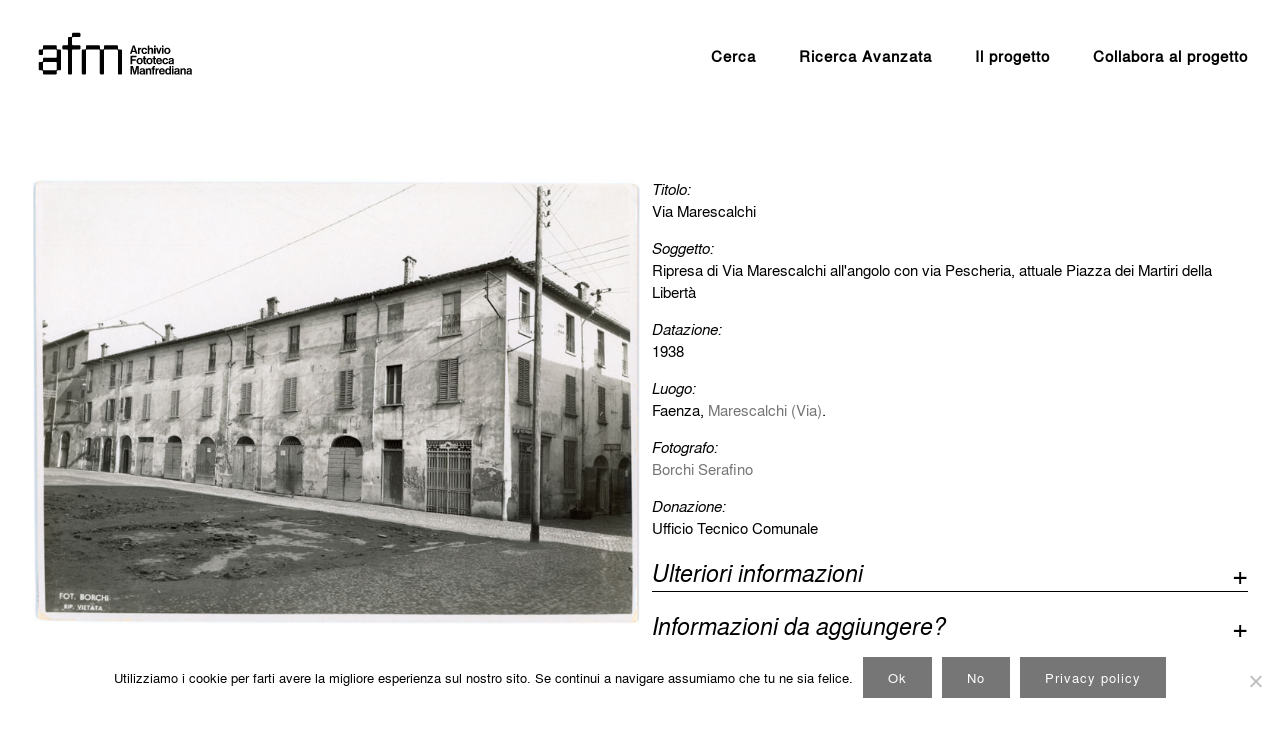

--- FILE ---
content_type: text/html; charset=UTF-8
request_url: https://archivio.fototecamanfrediana.it/scheda/?archID=fotografico&xdamsItem=IT-xDams-fototecamanfrediana-FT0001-001687
body_size: 22615
content:
<!DOCTYPE html>
<html lang="it-IT">
<head>
<meta charset="UTF-8">
<link rel="profile" href="https://gmpg.org/xfn/11">
<meta name='robots' content='index, follow, max-image-preview:large, max-snippet:-1, max-video-preview:-1' />
<link rel='dns-prefetch' href='//cdnjs.cloudflare.com' />
<link rel='dns-prefetch' href='//cdn.jsdelivr.net' />
<link rel='dns-prefetch' href='//ajax.aspnetcdn.com' />
<link rel="alternate" type="application/rss+xml" title="Archivio Fototeca Manfrediana &raquo; Feed" href="https://archivio.fototecamanfrediana.it/feed/" />
<link rel="alternate" type="application/rss+xml" title="Archivio Fototeca Manfrediana &raquo; Feed dei commenti" href="https://archivio.fototecamanfrediana.it/comments/feed/" />
<link rel="alternate" title="oEmbed (JSON)" type="application/json+oembed" href="https://archivio.fototecamanfrediana.it/wp-json/oembed/1.0/embed?url=https%3A%2F%2Farchivio.fototecamanfrediana.it%2Fscheda%2F" />
<link rel="alternate" title="oEmbed (XML)" type="text/xml+oembed" href="https://archivio.fototecamanfrediana.it/wp-json/oembed/1.0/embed?url=https%3A%2F%2Farchivio.fototecamanfrediana.it%2Fscheda%2F&#038;format=xml" />
<style id='wp-img-auto-sizes-contain-inline-css' type='text/css'>
img:is([sizes=auto i],[sizes^="auto," i]){contain-intrinsic-size:3000px 1500px}
/*# sourceURL=wp-img-auto-sizes-contain-inline-css */
</style>

<link rel='stylesheet' id='lrm-modal-css' href='https://archivio.fototecamanfrediana.it/wp-content/plugins/ajax-login-and-registration-modal-popup/assets/lrm-core-compiled.css?ver=56' type='text/css' media='all' />
<link rel='stylesheet' id='lrm-modal-skin-css' href='https://archivio.fototecamanfrediana.it/wp-content/plugins/ajax-login-and-registration-modal-popup/skins/default/skin.css?ver=56' type='text/css' media='all' />
<link rel='stylesheet' id='wp-block-library-css' href='https://archivio.fototecamanfrediana.it/wp-includes/css/dist/block-library/style.min.css?ver=6.9' type='text/css' media='all' />
<style id='global-styles-inline-css' type='text/css'>
:root{--wp--preset--aspect-ratio--square: 1;--wp--preset--aspect-ratio--4-3: 4/3;--wp--preset--aspect-ratio--3-4: 3/4;--wp--preset--aspect-ratio--3-2: 3/2;--wp--preset--aspect-ratio--2-3: 2/3;--wp--preset--aspect-ratio--16-9: 16/9;--wp--preset--aspect-ratio--9-16: 9/16;--wp--preset--color--black: #000000;--wp--preset--color--cyan-bluish-gray: #abb8c3;--wp--preset--color--white: #ffffff;--wp--preset--color--pale-pink: #f78da7;--wp--preset--color--vivid-red: #cf2e2e;--wp--preset--color--luminous-vivid-orange: #ff6900;--wp--preset--color--luminous-vivid-amber: #fcb900;--wp--preset--color--light-green-cyan: #7bdcb5;--wp--preset--color--vivid-green-cyan: #00d084;--wp--preset--color--pale-cyan-blue: #8ed1fc;--wp--preset--color--vivid-cyan-blue: #0693e3;--wp--preset--color--vivid-purple: #9b51e0;--wp--preset--gradient--vivid-cyan-blue-to-vivid-purple: linear-gradient(135deg,rgb(6,147,227) 0%,rgb(155,81,224) 100%);--wp--preset--gradient--light-green-cyan-to-vivid-green-cyan: linear-gradient(135deg,rgb(122,220,180) 0%,rgb(0,208,130) 100%);--wp--preset--gradient--luminous-vivid-amber-to-luminous-vivid-orange: linear-gradient(135deg,rgb(252,185,0) 0%,rgb(255,105,0) 100%);--wp--preset--gradient--luminous-vivid-orange-to-vivid-red: linear-gradient(135deg,rgb(255,105,0) 0%,rgb(207,46,46) 100%);--wp--preset--gradient--very-light-gray-to-cyan-bluish-gray: linear-gradient(135deg,rgb(238,238,238) 0%,rgb(169,184,195) 100%);--wp--preset--gradient--cool-to-warm-spectrum: linear-gradient(135deg,rgb(74,234,220) 0%,rgb(151,120,209) 20%,rgb(207,42,186) 40%,rgb(238,44,130) 60%,rgb(251,105,98) 80%,rgb(254,248,76) 100%);--wp--preset--gradient--blush-light-purple: linear-gradient(135deg,rgb(255,206,236) 0%,rgb(152,150,240) 100%);--wp--preset--gradient--blush-bordeaux: linear-gradient(135deg,rgb(254,205,165) 0%,rgb(254,45,45) 50%,rgb(107,0,62) 100%);--wp--preset--gradient--luminous-dusk: linear-gradient(135deg,rgb(255,203,112) 0%,rgb(199,81,192) 50%,rgb(65,88,208) 100%);--wp--preset--gradient--pale-ocean: linear-gradient(135deg,rgb(255,245,203) 0%,rgb(182,227,212) 50%,rgb(51,167,181) 100%);--wp--preset--gradient--electric-grass: linear-gradient(135deg,rgb(202,248,128) 0%,rgb(113,206,126) 100%);--wp--preset--gradient--midnight: linear-gradient(135deg,rgb(2,3,129) 0%,rgb(40,116,252) 100%);--wp--preset--font-size--small: 13px;--wp--preset--font-size--medium: 20px;--wp--preset--font-size--large: 36px;--wp--preset--font-size--x-large: 42px;--wp--preset--spacing--20: 0.44rem;--wp--preset--spacing--30: 0.67rem;--wp--preset--spacing--40: 1rem;--wp--preset--spacing--50: 1.5rem;--wp--preset--spacing--60: 2.25rem;--wp--preset--spacing--70: 3.38rem;--wp--preset--spacing--80: 5.06rem;--wp--preset--shadow--natural: 6px 6px 9px rgba(0, 0, 0, 0.2);--wp--preset--shadow--deep: 12px 12px 50px rgba(0, 0, 0, 0.4);--wp--preset--shadow--sharp: 6px 6px 0px rgba(0, 0, 0, 0.2);--wp--preset--shadow--outlined: 6px 6px 0px -3px rgb(255, 255, 255), 6px 6px rgb(0, 0, 0);--wp--preset--shadow--crisp: 6px 6px 0px rgb(0, 0, 0);}:where(.is-layout-flex){gap: 0.5em;}:where(.is-layout-grid){gap: 0.5em;}body .is-layout-flex{display: flex;}.is-layout-flex{flex-wrap: wrap;align-items: center;}.is-layout-flex > :is(*, div){margin: 0;}body .is-layout-grid{display: grid;}.is-layout-grid > :is(*, div){margin: 0;}:where(.wp-block-columns.is-layout-flex){gap: 2em;}:where(.wp-block-columns.is-layout-grid){gap: 2em;}:where(.wp-block-post-template.is-layout-flex){gap: 1.25em;}:where(.wp-block-post-template.is-layout-grid){gap: 1.25em;}.has-black-color{color: var(--wp--preset--color--black) !important;}.has-cyan-bluish-gray-color{color: var(--wp--preset--color--cyan-bluish-gray) !important;}.has-white-color{color: var(--wp--preset--color--white) !important;}.has-pale-pink-color{color: var(--wp--preset--color--pale-pink) !important;}.has-vivid-red-color{color: var(--wp--preset--color--vivid-red) !important;}.has-luminous-vivid-orange-color{color: var(--wp--preset--color--luminous-vivid-orange) !important;}.has-luminous-vivid-amber-color{color: var(--wp--preset--color--luminous-vivid-amber) !important;}.has-light-green-cyan-color{color: var(--wp--preset--color--light-green-cyan) !important;}.has-vivid-green-cyan-color{color: var(--wp--preset--color--vivid-green-cyan) !important;}.has-pale-cyan-blue-color{color: var(--wp--preset--color--pale-cyan-blue) !important;}.has-vivid-cyan-blue-color{color: var(--wp--preset--color--vivid-cyan-blue) !important;}.has-vivid-purple-color{color: var(--wp--preset--color--vivid-purple) !important;}.has-black-background-color{background-color: var(--wp--preset--color--black) !important;}.has-cyan-bluish-gray-background-color{background-color: var(--wp--preset--color--cyan-bluish-gray) !important;}.has-white-background-color{background-color: var(--wp--preset--color--white) !important;}.has-pale-pink-background-color{background-color: var(--wp--preset--color--pale-pink) !important;}.has-vivid-red-background-color{background-color: var(--wp--preset--color--vivid-red) !important;}.has-luminous-vivid-orange-background-color{background-color: var(--wp--preset--color--luminous-vivid-orange) !important;}.has-luminous-vivid-amber-background-color{background-color: var(--wp--preset--color--luminous-vivid-amber) !important;}.has-light-green-cyan-background-color{background-color: var(--wp--preset--color--light-green-cyan) !important;}.has-vivid-green-cyan-background-color{background-color: var(--wp--preset--color--vivid-green-cyan) !important;}.has-pale-cyan-blue-background-color{background-color: var(--wp--preset--color--pale-cyan-blue) !important;}.has-vivid-cyan-blue-background-color{background-color: var(--wp--preset--color--vivid-cyan-blue) !important;}.has-vivid-purple-background-color{background-color: var(--wp--preset--color--vivid-purple) !important;}.has-black-border-color{border-color: var(--wp--preset--color--black) !important;}.has-cyan-bluish-gray-border-color{border-color: var(--wp--preset--color--cyan-bluish-gray) !important;}.has-white-border-color{border-color: var(--wp--preset--color--white) !important;}.has-pale-pink-border-color{border-color: var(--wp--preset--color--pale-pink) !important;}.has-vivid-red-border-color{border-color: var(--wp--preset--color--vivid-red) !important;}.has-luminous-vivid-orange-border-color{border-color: var(--wp--preset--color--luminous-vivid-orange) !important;}.has-luminous-vivid-amber-border-color{border-color: var(--wp--preset--color--luminous-vivid-amber) !important;}.has-light-green-cyan-border-color{border-color: var(--wp--preset--color--light-green-cyan) !important;}.has-vivid-green-cyan-border-color{border-color: var(--wp--preset--color--vivid-green-cyan) !important;}.has-pale-cyan-blue-border-color{border-color: var(--wp--preset--color--pale-cyan-blue) !important;}.has-vivid-cyan-blue-border-color{border-color: var(--wp--preset--color--vivid-cyan-blue) !important;}.has-vivid-purple-border-color{border-color: var(--wp--preset--color--vivid-purple) !important;}.has-vivid-cyan-blue-to-vivid-purple-gradient-background{background: var(--wp--preset--gradient--vivid-cyan-blue-to-vivid-purple) !important;}.has-light-green-cyan-to-vivid-green-cyan-gradient-background{background: var(--wp--preset--gradient--light-green-cyan-to-vivid-green-cyan) !important;}.has-luminous-vivid-amber-to-luminous-vivid-orange-gradient-background{background: var(--wp--preset--gradient--luminous-vivid-amber-to-luminous-vivid-orange) !important;}.has-luminous-vivid-orange-to-vivid-red-gradient-background{background: var(--wp--preset--gradient--luminous-vivid-orange-to-vivid-red) !important;}.has-very-light-gray-to-cyan-bluish-gray-gradient-background{background: var(--wp--preset--gradient--very-light-gray-to-cyan-bluish-gray) !important;}.has-cool-to-warm-spectrum-gradient-background{background: var(--wp--preset--gradient--cool-to-warm-spectrum) !important;}.has-blush-light-purple-gradient-background{background: var(--wp--preset--gradient--blush-light-purple) !important;}.has-blush-bordeaux-gradient-background{background: var(--wp--preset--gradient--blush-bordeaux) !important;}.has-luminous-dusk-gradient-background{background: var(--wp--preset--gradient--luminous-dusk) !important;}.has-pale-ocean-gradient-background{background: var(--wp--preset--gradient--pale-ocean) !important;}.has-electric-grass-gradient-background{background: var(--wp--preset--gradient--electric-grass) !important;}.has-midnight-gradient-background{background: var(--wp--preset--gradient--midnight) !important;}.has-small-font-size{font-size: var(--wp--preset--font-size--small) !important;}.has-medium-font-size{font-size: var(--wp--preset--font-size--medium) !important;}.has-large-font-size{font-size: var(--wp--preset--font-size--large) !important;}.has-x-large-font-size{font-size: var(--wp--preset--font-size--x-large) !important;}
/*# sourceURL=global-styles-inline-css */
</style>

<style id='classic-theme-styles-inline-css' type='text/css'>
/*! This file is auto-generated */
.wp-block-button__link{color:#fff;background-color:#32373c;border-radius:9999px;box-shadow:none;text-decoration:none;padding:calc(.667em + 2px) calc(1.333em + 2px);font-size:1.125em}.wp-block-file__button{background:#32373c;color:#fff;text-decoration:none}
/*# sourceURL=/wp-includes/css/classic-themes.min.css */
</style>
<link rel='stylesheet' id='contact-form-7-css' href='https://archivio.fototecamanfrediana.it/wp-content/plugins/contact-form-7/includes/css/styles.css?ver=6.1.4' type='text/css' media='all' />
<link rel='stylesheet' id='cookie-notice-front-css' href='https://archivio.fototecamanfrediana.it/wp-content/plugins/cookie-notice/css/front.min.css?ver=2.5.11' type='text/css' media='all' />
<link rel='stylesheet' id='if-menu-site-css-css' href='https://archivio.fototecamanfrediana.it/wp-content/plugins/if-menu/assets/if-menu-site.css?ver=6.9' type='text/css' media='all' />
<link rel='stylesheet' id='parent-style-css' href='https://archivio.fototecamanfrediana.it/wp-content/themes/siteorigin-corp-archivio/parts/stile_ng.css?ver=6.9' type='text/css' media='all' />
<link rel='stylesheet' id='siteorigin-corp-style-css' href='https://archivio.fototecamanfrediana.it/wp-content/themes/siteorigin-corp/style.min.css?ver=1.20.12' type='text/css' media='all' />
<link rel='stylesheet' id='siteorigin-corp-icons-css' href='https://archivio.fototecamanfrediana.it/wp-content/themes/siteorigin-corp/css/siteorigin-corp-icons.min.css?ver=.min' type='text/css' media='all' />
<link rel='stylesheet' id='fancybox-css' href='https://cdnjs.cloudflare.com/ajax/libs/fancybox/3.5.7/jquery.fancybox.min.css?ver=6.9' type='text/css' media='all' />
<link rel='stylesheet' id='mytheme-fonts-css' href='https://archivio.fototecamanfrediana.it/wp-content/themes/siteorigin-corp-archivio/font/fonts.css?ver=6.9' type='text/css' media='all' />
<link rel='stylesheet' id='afm-style-css' href='https://archivio.fototecamanfrediana.it/wp-content/themes/siteorigin-corp-archivio/style.css?ver=3' type='text/css' media='all' />
<script type="text/javascript" src="https://archivio.fototecamanfrediana.it/wp-includes/js/jquery/jquery.min.js?ver=3.7.1" id="jquery-core-js"></script>
<script type="text/javascript" src="https://archivio.fototecamanfrediana.it/wp-includes/js/jquery/jquery-migrate.min.js?ver=3.4.1" id="jquery-migrate-js"></script>
<link rel="https://api.w.org/" href="https://archivio.fototecamanfrediana.it/wp-json/" /><link rel="alternate" title="JSON" type="application/json" href="https://archivio.fototecamanfrediana.it/wp-json/wp/v2/pages/1259" /><link rel="EditURI" type="application/rsd+xml" title="RSD" href="https://archivio.fototecamanfrediana.it/xmlrpc.php?rsd" />
<meta name="generator" content="WordPress 6.9" />
<link rel='shortlink' href='https://archivio.fototecamanfrediana.it/?p=1259' />
<script>
	function aprichiudi(id) {
	var x = document.getElementById(id);
	if (x.className.indexOf("w3-show") == -1) {
		x.className += " w3-show";
		x.previousElementSibling.className += " attivo";
	} else {
		x.className = x.className.replace(" w3-show", "");
		x.previousElementSibling.className =
		x.previousElementSibling.className.replace(" attivo", "");
	}
}
</script>                                <title>Via Marescalchi - Archivio Fototeca Manfrediana</title>
                <link rel="canonical" href="https://archivio.fototecamanfrediana.it/scheda?archID=fotografico&xdamsItem=IT-xDams-fototecamanfrediana-FT0001-001687" />
                <meta name="robots" content="max-snippet:-1, max-image-preview:large, max-video-preview:-1"/>
                <meta name="description" content="Ripresa di Via Marescalchi all&#039;angolo con via Pescheria, attuale Piazza dei Martiri della Libertà" />
                <meta property="og:locale" 			content="it_IT" />
                <meta property="og:site_name" 		content="Archivio Fototeca Manfrediana" />
                <meta property="og:url"             content="https://archivio.fototecamanfrediana.it/scheda?archID=fotografico&xdamsItem=IT-xDams-fototecamanfrediana-FT0001-001687" />
                <meta property="og:type"            content="article" />
                <meta property="og:title"           content="Via Marescalchi" />
                <meta property="og:description"     content="Ripresa di Via Marescalchi all&#039;angolo con via Pescheria, attuale Piazza dei Martiri della Libertà, 1938" />
                <meta property="og:image"           content="https://afm-jpg-sito.s3.us-east-1.amazonaws.com/FM_S_0036_01_01.jpg" />
                <meta property="article:publisher" content="https://www.facebook.com/archiviofototecamanfrediana" />
                <meta name="twitter:card" 			content="summary_large_image" />
                <meta name="twitter:description" 	content="Faenza, Marescalchi (Via), 1938" />
                <meta name="twitter:title" 			content="Via Marescalchi - Archivio Fototeca Manfrediana" />
                <meta name="twitter:image"          content="https://afm-jpg-sito.s3.us-east-1.amazonaws.com/FM_S_0036_01_01.jpg" />
                <meta name="twitter:site"			content="@fototecamanfrediana" />
                	<meta name="viewport" content="width=device-width, initial-scale=1">
<style type="text/css" id="custom-background-css">
body.custom-background { background-color: #ffffff; }
</style>
	<script type="text/javascript">
jQuery(function($) {
	$(document).ready(function() {
        $('[data-fancybox]').fancybox({
          keyboard: true,
          protect: true,
          buttons: ["zoom","close","fullScreen"],
          helpers: {
              caption: {
                  type: 'inside'
              }
          },
          touch: {
              vertical : true,  // Allow to drag content vertically
              momentum : true   // Continuous movement when panning
          },
          clickContent: function(current, event) {
              return current.type === "image" ? "zoom" : true;
          },
          clickOutside: "close"
        });
    });
});
</script>
   <script>
       function SaveAsFile(t,f,m) {
             try {
                 var b = new Blob([t],{type:m});
                 saveAs(b, f);
             } catch (e) {
                 window.open("data:"+m+"," + encodeURIComponent(t), '_blank','');
             }
         }


 </script>
   				<style type="text/css" id="siteorigin-corp-settings-custom" data-siteorigin-settings="true">
					/* style */ body,button,input,select,optgroup,textarea { color: #000000; font-family: "Helvetica Neue", sans-serif; font-weight: normal;  } h1,h2,h3,h4,h5,h6 { color: #000000; font-family: "Helvetica Neue", sans-serif; font-weight: normal;  } h1 a,h1 a:visited,h2 a,h2 a:visited,h3 a,h3 a:visited,h4 a,h4 a:visited,h5 a,h5 a:visited,h6 a,h6 a:visited { color: #000000; } .sub-heading,.comments-title,.comment-reply-title,.related-projects-section h3,.yarpp-related .related-posts,.related-posts-section .related-posts,.site-content #primary .sharedaddy h3,.site-content #jp-relatedposts .jp-relatedposts-headline { color: #000000; } blockquote { border-left: 3px solid #4c4c4c; } blockquote cite { color: #000000; } abbr,acronym { border-bottom: 1px dotted #000000; } hr { background-color: #000000; } table { border: 1px solid #000000; font-family: "Helvetica Neue", sans-serif; font-weight: normal;  } table thead th { color: #000000; } table th,table td { border: 1px solid #000000; } .button,button,input[type=button],input[type=reset],input[type=submit] { background: #4c4c4c; font-family: "Helvetica Neue", sans-serif; font-weight: normal;  } .button:hover,button:hover,input[type=button]:hover,input[type=reset]:hover,input[type=submit]:hover { background: rgba(76,76,76,0.8); } .button:active,.button:focus,button:active,button:focus,input[type=button]:active,input[type=button]:focus,input[type=reset]:active,input[type=reset]:focus,input[type=submit]:active,input[type=submit]:focus { background: #4c4c4c; } input[type=text],input[type=email],input[type=url],input[type=password],input[type=search],input[type=number],input[type=tel],input[type=range],input[type=date],input[type=month],input[type=week],input[type=time],input[type=datetime],input[type=datetime-local],input[type=color],textarea { border: 1px solid #000000; } input[type=text]:focus,input[type=email]:focus,input[type=url]:focus,input[type=password]:focus,input[type=search]:focus,input[type=number]:focus,input[type=tel]:focus,input[type=range]:focus,input[type=date]:focus,input[type=month]:focus,input[type=week]:focus,input[type=time]:focus,input[type=datetime]:focus,input[type=datetime-local]:focus,input[type=color]:focus,textarea:focus { border-color: rgba(0,0,0,0.8); } select { border: 1px solid #000000; } label { color: #000000; } fieldset legend { color: #000000; font-family: "Helvetica Neue", sans-serif; font-weight: normal;  } a { color: #4c4c4c; } a:visited { color: #4c4c4c; } a:hover,a:focus,a:active { color: #000000; } .main-navigation ul .sub-menu li a,.main-navigation ul .children li a { background: #ffffff; border-color: #ffffff; color: #000000; } .main-navigation ul .sub-menu li:hover > a,.main-navigation ul .sub-menu li.current_page_item > a,.main-navigation ul .sub-menu li.current-menu-item > a,.main-navigation ul .sub-menu li.current_page_ancestor > a,.main-navigation ul .sub-menu li.current-menu-ancestor > a,.main-navigation ul .children li:hover > a,.main-navigation ul .children li.current_page_item > a,.main-navigation ul .children li.current-menu-item > a,.main-navigation ul .children li.current_page_ancestor > a,.main-navigation ul .children li.current-menu-ancestor > a { color: #000000; } .link-underline.main-navigation ul .sub-menu li:first-of-type { border-top: 2px solid #4c4c4c; } .link-underline.main-navigation ul .children li:first-of-type { border-top: 2px solid #4c4c4c; } .main-navigation ul li { font-family: "Helvetica Neue", sans-serif; font-weight: normal;  } .main-navigation ul li a { color: #000000; } #site-navigation.main-navigation ul .menu-button a { background: #4c4c4c; } #site-navigation.main-navigation ul .menu-button a:hover { background: rgba(76,76,76,0.8); } [class*=overlap] .main-navigation:not(.link-underline) div > ul:not(.cart_list) > li:hover > a { color: #4c4c4c; } .link-underline.main-navigation div > ul:not(.cart_list) > li:hover > a { border-color: #4c4c4c; } .main-navigation:not(.link-underline) div > ul:not(.cart_list) > li:hover > a { color: #4c4c4c; } .main-navigation div > ul:not(.cart_list) > li.current > a,.main-navigation div > ul:not(.cart_list) > li.current_page_item > a,.main-navigation div > ul:not(.cart_list) > li.current-menu-item > a,.main-navigation div > ul:not(.cart_list) > li.current_page_ancestor > a,.main-navigation div > ul:not(.cart_list) > li.current-menu-ancestor > a { border-color: #4c4c4c; } .main-navigation:not(.link-underline) div > ul:not(.cart_list) > li.current > a,.main-navigation:not(.link-underline) div > ul:not(.cart_list) > li.current_page_item > a,.main-navigation:not(.link-underline) div > ul:not(.cart_list) > li.current-menu-item > a,.main-navigation:not(.link-underline) div > ul:not(.cart_list) > li.current_page_ancestor > a,.main-navigation:not(.link-underline) div > ul:not(.cart_list) > li.current-menu-ancestor > a { color: #4c4c4c; } [class*=overlap] .main-navigation:not(.link-underline) div > ul:not(.cart_list) > li.current > a,[class*=overlap] .main-navigation:not(.link-underline) div > ul:not(.cart_list) > li.current_page_item > a,[class*=overlap] .main-navigation:not(.link-underline) div > ul:not(.cart_list) > li.current-menu-item > a,[class*=overlap] .main-navigation:not(.link-underline) div > ul:not(.cart_list) > li.current_page_ancestor > a,[class*=overlap] .main-navigation:not(.link-underline) div > ul:not(.cart_list) > li.current-menu-ancestor > a { color: #4c4c4c; } .main-navigation .search-toggle .open svg path { fill: #000000; } #mobile-menu-button svg path { fill: #000000; } #mobile-navigation { background: #ffffff; } #mobile-navigation ul li { font-family: "Helvetica Neue", sans-serif; font-weight: normal;  } #mobile-navigation ul li a { border-color: #ffffff; color: #000000; } #mobile-navigation ul li a:hover { color: #000000; } #mobile-navigation ul li .dropdown-toggle { color: #000000; } #mobile-navigation ul li .dropdown-toggle:hover { color: #000000; } .pagination .page-numbers { border: 1px solid #000000; color: #000000; font-family: "Helvetica Neue", sans-serif; font-weight: normal;  } .pagination .page-numbers:visited { color: #000000; } .pagination .page-numbers:hover,.pagination .page-numbers:focus { border-color: #4c4c4c; color: #4c4c4c; } .pagination .page-numbers.dots:hover { color: #000000; } .pagination .current { border-color: #4c4c4c; color: #4c4c4c; } .post-navigation { border-top: 1px solid #000000; } .post-navigation a span { color: #000000; } .post-navigation a div { color: #000000; font-family: "Helvetica Neue", sans-serif; font-weight: normal;  } .post-navigation a:hover div { color: #4c4c4c; } .comment-navigation a { color: #000000; } .comment-navigation a:hover { color: #4c4c4c; } .breadcrumbs { color: #000000; } .breadcrumbs a { color: #000000; } .breadcrumbs a:hover { color: #4c4c4c; } .site-main #infinite-handle span button { border-color: #000000; color: #000000; } .site-main #infinite-handle span button:hover { border-color: #4c4c4c; color: #4c4c4c; } .site-content #jp-relatedposts .jp-relatedposts-headline { font-family: "Helvetica Neue", sans-serif; font-weight: normal;  } .site-content #jp-relatedposts .jp-relatedposts-items .jp-relatedposts-post .jp-relatedposts-post-title a { color: #000000; font-family: "Helvetica Neue", sans-serif; font-weight: normal;  } .site-content #jp-relatedposts .jp-relatedposts-items .jp-relatedposts-post .jp-relatedposts-post-title a:hover { color: #4c4c4c; } .site-content #jp-relatedposts .jp-relatedposts-items .jp-relatedposts-post .jp-relatedposts-post-date,.site-content #jp-relatedposts .jp-relatedposts-items .jp-relatedposts-post .jp-relatedposts-post-context { color: #000000; } .site-content #primary .sharedaddy { border-top: 1px solid #000000; } .widget-area .widget:not(.widget_tag_cloud):not(.widget_shopping_cart) a:not(.button) { color: #000000; } .widget-area .widget:not(.widget_tag_cloud):not(.widget_shopping_cart) a:not(.button):hover { color: #4c4c4c; } .widget_calendar .calendar_wrap { border: 1px solid #000000; } .widget_calendar .wp-calendar-table caption { color: #000000; } .widget_calendar .wp-calendar-table tbody td a { color: #4c4c4c; } .widget_calendar .wp-calendar-table tbody td a:hover { color: #000000; } .widget_calendar .wp-calendar-nav .wp-calendar-nav-prev a,.widget_calendar .wp-calendar-nav .wp-calendar-nav-next a { color: #000000; } .widget_calendar .wp-calendar-nav .wp-calendar-nav-prev a:hover,.widget_calendar .wp-calendar-nav .wp-calendar-nav-next a:hover { color: #4c4c4c; } .widget_archive li,.widget_categories li { color: #000000; } .widget_archive li a,.widget_categories li a { color: #000000; } .widget_archive li span,.widget_categories li span { color: #000000; } .widget_recent_comments .recentcomments { color: #000000; } .widget_recent_comments .recentcomments .comment-author-link { color: #000000; } .widget_recent_comments .recentcomments .comment-author-link:before { color: #000000; } .widget_recent_comments .recentcomments a { color: #000000; } .site-footer .widget_recent_comments .recentcomments { color: #000000; } .site-footer .widget_recent_comments .recentcomments .comment-author-link { color: #000000; } .site-footer .widget_recent_comments .recentcomments .comment-author-link:before { color: #000000; } .site-footer .widget_recent_comments .recentcomments a { color: #000000; } .widget.widget_recent_entries ul li { color: #000000; } .widget.widget_recent_entries ul li a { color: #000000; } .widget.recent-posts-extended h3 { color: #000000; } .widget.recent-posts-extended h3 a { color: #000000; } .widget.recent-posts-extended h3 a:hover { color: #000000; } .widget.recent-posts-extended time { color: #000000; } .site-footer .widget_tag_cloud a:after { background: #ffffff; } .site-footer .widgets .widget.widget_tag_cloud a { color: #000000; }      @media (max-width: 768px) { .widget-area { border-top: 1px solid #000000; } } .site-header { border-bottom: 1px solid #ffffff; } .site-header .site-branding .site-title { font-family: "Helvetica Neue", sans-serif; font-weight: normal;  } .site-header .site-branding .site-title a { color: #000000; } .site-header .site-branding .site-description { color: #000000; font-family: "Helvetica Neue", sans-serif; font-weight: normal;  }   #fullscreen-search span { color: #ffffff; font-family: "Helvetica Neue", sans-serif; font-weight: normal;  } #fullscreen-search form { border-bottom: 1px solid #ffffff; } #fullscreen-search form button[type=submit] svg { fill: #ffffff; } #fullscreen-search .search-close-button .close svg path { fill: #ffffff; } .entry-title { color: #000000; } .entry-title a:hover { color: #000000; } .entry-meta { font-family: "Helvetica Neue", sans-serif; font-weight: normal;  } .entry-meta span { color: #000000; } .entry-meta span a:hover { color: #4c4c4c; } .page-links .page-links-title { color: #000000; } .page-links .post-page-numbers { border: 1px solid #000000; color: #000000; font-family: "Helvetica Neue", sans-serif; font-weight: normal;  } .page-links .post-page-numbers:hover,.page-links .post-page-numbers.current { border-color: #4c4c4c; color: #4c4c4c; } .tags-links a,.widget_tag_cloud a { color: #000000; } .tags-links a:hover,.widget_tag_cloud a:hover { background: #4c4c4c; } .tags-links a:hover:after,.widget_tag_cloud a:hover:after { border-right-color: #4c4c4c; } .blog-layout-grid article { border: 1px solid #000000; } .blog-layout-standard article .corp-content-wrapper { border: 1px solid #000000; } .blog-layout-offset article .entry-header .entry-time { color: #000000; } .blog-layout-offset article .entry-offset .entry-author-link,.blog-layout-offset article .entry-offset .entry-categories,.blog-layout-offset article .entry-offset .entry-comments { color: #000000; } .blog-layout-offset article .entry-offset .entry-author-link a,.blog-layout-offset article .entry-offset .entry-categories a,.blog-layout-offset article .entry-offset .entry-comments a { color: #000000; } .blog-layout-offset article .entry-offset .entry-author-link a:hover,.blog-layout-offset article .entry-offset .entry-categories a:hover,.blog-layout-offset article .entry-offset .entry-comments a:hover { color: #4c4c4c; } .blog-layout-offset article .corp-content-wrapper { border: 1px solid #000000; } .blog-layout-alternate .hentry { border: 1px solid #000000; } .content-area .blog-layout-masonry article .corp-content-wrapper { border: 1px solid #000000; } .search-results .page-title span { color: #4c4c4c; } .search-results .hentry { border: 1px solid #000000; } .search-form button[type=submit] svg path { fill: #000000; } .author-box { border-top: 1px solid #000000; } .author-box .author-description span a { color: #000000; } .author-box .author-description span a:hover { color: #4c4c4c; } .yarpp-related ol li .corp-content-wrapper,.related-posts-section ol li .corp-content-wrapper { border: 1px solid #000000; } .yarpp-related ol li .related-post-title:hover,.related-posts-section ol li .related-post-title:hover { color: #4c4c4c; } .yarpp-related ol li .related-post-date,.related-posts-section ol li .related-post-date { color: #000000; } .yarpp-related ol li .related-post-date:hover,.related-posts-section ol li .related-post-date:hover { color: #4c4c4c; } .portfolio-filter-terms button { color: #000000; } .portfolio-filter-terms button:hover { color: #000000; } .portfolio-filter-terms button.active { border-bottom: 2px solid #000000; color: #000000; } .entry-thumbnail:hover .entry-overlay { border: 2px solid #000000; } .archive-project .entry-title { color: #000000; } .archive-project .entry-divider { border: solid #000000 1px; } .archive-project .entry-project-type { color: #000000; } .jetpack-portfolio-shortcode .portfolio-entry { border: 1px solid #000000; } .jetpack-portfolio-shortcode .portfolio-entry .portfolio-entry-meta span { color: #000000; } .jetpack-portfolio-shortcode .portfolio-entry .portfolio-entry-meta a { color: #000000; } .jetpack-portfolio-shortcode .portfolio-entry .portfolio-entry-meta a:hover { color: #000000; } .comment-list .comment,.comment-list .pingback { color: #000000; } .comment-list .comment .comment-box,.comment-list .pingback .comment-box { border-bottom: 1px solid #000000; } .comment-list .comment .author,.comment-list .pingback .author { color: #000000; font-family: "Helvetica Neue", sans-serif; font-weight: normal;  } .comment-list .comment .author a,.comment-list .pingback .author a { color: #000000; } .comment-list .comment .author a:hover,.comment-list .pingback .author a:hover { color: #000000; } .comment-list .comment .date,.comment-list .pingback .date { color: #000000; } .comment-list .comment .comment-reply-link,.comment-list .pingback .comment-reply-link { color: #000000; font-family: "Helvetica Neue", sans-serif; font-weight: normal;  } .comment-list .comment .comment-reply-link:hover,.comment-list .pingback .comment-reply-link:hover { color: #4c4c4c; } .comment-reply-title #cancel-comment-reply-link { color: #000000; } .comment-reply-title #cancel-comment-reply-link:hover { color: #4c4c4c; } #commentform .comment-notes a,#commentform .logged-in-as a { color: #000000; } #commentform .comment-notes a:hover,#commentform .logged-in-as a:hover { color: #4c4c4c; } .site-footer { background: #ffffff; }  .site-footer .widgets .widget { color: #000000; } .site-footer .widgets .widget .wp-block-group__inner-container :is(h1,h2,h3,h4,h5,h6),.site-footer .widgets .widget .widget-title { color: #000000; } .site-footer .widgets .widget a { color: #000000; } .site-footer .widgets .widget a:hover { color: #b3b3b3; } .site-footer .bottom-bar { background: #ffffff; color: #000000; } .site-footer .bottom-bar a, .site-footer .footer-menu .menu li a { color: #000000; } .site-footer .bottom-bar a:hover, .site-footer .footer-menu .menu li a:hover { color: #b3b3b3; } .wp-caption { color: #000000; } .flexslider { background: #000000; } .featured-posts-slider .slides .slide { background-color: #000000; }@media (max-width: 768px) { #masthead .search-toggle { margin: 0 20px 0 0; } .site-header .shopping-cart { margin: 0 37px 0 0; } #masthead #mobile-menu-button { display: inline-block; } #masthead .main-navigation:not(.mega-menu) ul:not(.shopping-cart) { display: none; } #masthead .main-navigation .search-icon { display: none; } .site-header.centered .site-branding { margin: 0; padding-right: 20px; text-align: left; } .centered.site-header .site-header-inner { flex-direction: row; } .site-header.centered .main-navigation { text-align: left; } } @media (min-width: 769px) { #masthead #mobile-navigation { display: none; } }.tags-links a:after, .widget_tag_cloud a:after { background: #ffffff; }				</style>
				<link rel="icon" href="https://archivio.fototecamanfrediana.it/wp-content/uploads/2018/12/logo-fototeca-BlackWhite_solo_img-50x50.png" sizes="32x32" />
<link rel="icon" href="https://archivio.fototecamanfrediana.it/wp-content/uploads/2018/12/logo-fototeca-BlackWhite_solo_img.png" sizes="192x192" />
<link rel="apple-touch-icon" href="https://archivio.fototecamanfrediana.it/wp-content/uploads/2018/12/logo-fototeca-BlackWhite_solo_img.png" />
<meta name="msapplication-TileImage" content="https://archivio.fototecamanfrediana.it/wp-content/uploads/2018/12/logo-fototeca-BlackWhite_solo_img.png" />
		<style type="text/css" id="wp-custom-css">
			

/*solo per il compleanno di Vando*/
@media only screen and (min-width: 1024px) {
.page-id-10 #colophon, .page-id-219 #colophon{
    position:fixed!important;
    bottom:0px!important;
    right:0px!important;
    left:0px!important;
		z-index: 10;
}
}

@media (min-width: 1024px) {
	.fancybox-image, .fancybox-spaceball{
	width: 115%;
	height: 115%;
	}
}

#campi, #invio_persone {
	display:inline-block;
}

#risultati-ricerca-pesone.container_risultati {
	width: fit-content;
  display: inline-block;
  padding-right: 10em;
}

.down_immagine {
	padding:1px !important;
	background: #4c4c4c;
	color: white;
	border: 1px !important;	
}

#elenco-down input.selFormato {
	height: 1em;
}
.down_nome-supporto {
	display: inline-block;
	width:17ch;
}
.bottoni_servizio {
	display:grid;
}
.bottoni_servizio button {
	display:block;
	width:fit-content;
}
#tinylink {
	border:none;
}
#tinycclink{
	cursor:pointer;
	font-style:italic;
}

.dataTables_wrapper {
	max-width:50%;
}
.dataTable {
	max-width: 300px !important;
	margin-left:0px !important;
	padding-left:0px !important;
}

.dataTable td {
	border-left: none;
	border-right:none;
}		</style>
		<script type="text/javascript" charset="utf-8">
function dimIMG() {
	//console.log("eseguo");
    var imageSrc = document
    .getElementById('img_scheda')
    .style
    .backgroundImage
    .replace(/url\((['"])?(.*?)\1\)/gi, '$2')
    .split(',')[0];
    var image = new Image();
    image.src = imageSrc;
  //  console.log (imageSrc);
    var width = image.width;
    	var divW =  document.getElementById('img_scheda').clientWidth;
  //console.log('divW: '+divW);
  //console.log('width '+width);
	var rapp = divW/width;
 // console.log('rapp: '+rapp);
    var height = image.height*rapp;
   	document.getElementById('img_scheda').style.height = height+'px';
    //console.log('Img height:'+height)
}
//	window.onload=dimIMG();
//	window.onresize=dimIMG();
jQuery(document).ready(function($) {
    setTimeout(dimIMG, 150);
    $('#img_scheda').css('visibility', 'visible');
});
</script>


<script>
	jQuery(document).ready(function($) {
		$('input').attr('autocomplete', 'off');
	});
</script>
<link rel='stylesheet' id='siteorigin-panels-front-css' href='https://archivio.fototecamanfrediana.it/wp-content/plugins/siteorigin-panels/css/front-flex.min.css?ver=2.33.5' type='text/css' media='all' />
</head>

<body class="wp-singular page-template-default page page-id-1259 custom-background wp-custom-logo wp-theme-siteorigin-corp wp-child-theme-siteorigin-corp-archivio cookies-not-set mobile-header-ns css3-animations no-js page-layout-full-width-no-sidebar sidebar no-topbar">
<div id="page" class="site">
		<a class="skip-link screen-reader-text" href="#content">Skip to content</a>

			<header id="masthead"
			class="site-header sticky mobile-menu"
			>

			<div class="corp-container">

				<div class="site-header-inner">

					<div class="site-branding">
					<a href="https://archivio.fototecamanfrediana.it/" class="custom-logo-link" rel="home"><img width="1200" height="400" src="https://archivio.fototecamanfrediana.it/wp-content/uploads/2019/11/fototeca_afm_logo.svg" class="custom-logo" alt="Archivio Fototeca Manfrediana" decoding="async" fetchpriority="high" data-no-lazy="1" loading="eager" /></a>									</div>
					<!-- .site-branding -->
			
					<nav id="site-navigation" class="main-navigation">

					
					<div class="menu-menu-container"><ul id="primary-menu" class="menu"><li id="menu-item-553" class="menu-item menu-item-type-post_type menu-item-object-page menu-item-home menu-item-553"><a href="https://archivio.fototecamanfrediana.it/">Cerca</a></li>
<li id="menu-item-799" class="menu-item menu-item-type-post_type menu-item-object-page menu-item-799"><a href="https://archivio.fototecamanfrediana.it/ricerca-avanzata/">Ricerca Avanzata</a></li>
<li id="menu-item-561" class="menu-item menu-item-type-post_type menu-item-object-page menu-item-561"><a href="https://archivio.fototecamanfrediana.it/il-progetto/">Il progetto</a></li>
<li id="menu-item-2277" class="menu-item menu-item-type-post_type menu-item-object-page menu-item-2277"><a href="https://archivio.fototecamanfrediana.it/collabora-al-progetto/">Collabora al progetto</a></li>
</ul></div>
					
					
											<a href="#menu" id="mobile-menu-button">
										<svg version="1.1" xmlns="http://www.w3.org/2000/svg" xmlns:xlink="http://www.w3.org/1999/xlink" width="27" height="32" viewBox="0 0 27 32">
				<path d="M27.429 24v2.286q0 0.464-0.339 0.804t-0.804 0.339h-25.143q-0.464 0-0.804-0.339t-0.339-0.804v-2.286q0-0.464 0.339-0.804t0.804-0.339h25.143q0.464 0 0.804 0.339t0.339 0.804zM27.429 14.857v2.286q0 0.464-0.339 0.804t-0.804 0.339h-25.143q-0.464 0-0.804-0.339t-0.339-0.804v-2.286q0-0.464 0.339-0.804t0.804-0.339h25.143q0.464 0 0.804 0.339t0.339 0.804zM27.429 5.714v2.286q0 0.464-0.339 0.804t-0.804 0.339h-25.143q-0.464 0-0.804-0.339t-0.339-0.804v-2.286q0-0.464 0.339-0.804t0.804-0.339h25.143q0.464 0 0.804 0.339t0.339 0.804z"></path>
			</svg>
									<span class="screen-reader-text">Menu</span>
						</a>
					
				</nav>




					<!-- #site-navigation -->

				
			</div>
				<!-- .site-header-inner -->

			</div>
			<!-- .corp-container -->

		</header>
		<!-- #masthead -->

	
	<div id="content" class="site-content">

			<div class="corp-container">

			
<div id="primary" class="content-area">
	<main id="main" class="site-main" role="main">

<div id="contenitore-sx">
<a href="#" data-fancybox="images" data-src="https://afm-jpg-sito.s3.us-east-1.amazonaws.com/FM_S_0036_01_01.jpg" data-caption="FM_S_0036_01_01<br>stampa fotografica ai sali d'argento<br>gelatina bromuro d'argento/carta, 17x23,5 cm<br>Originale">
<div style="background-image: url('https://afm-jpg-sito.s3.us-east-1.amazonaws.com/FM_S_0036_01_01.jpg'); background-size:contain !important;visibility:hidden;" class="main_img" id="img_scheda" onload="dimIMG()">
&nbsp;</div></a>
<div id="img-info"><p class='linea-1'>FM_S_0036_01_01</p>
<p class='linea-2'>gelatina bromuro d'argento/carta, 17x23,5 cm</p><p class='linea-2'>Originale</p></div><br /></div><div id="contenitorone"><div id="contenitore-dx"><div class="info-scheda titolo">
<h5 class='sing'>Titolo:</h5>
Via Marescalchi
</div><div class="info-scheda soggetto">
<h5 class='sing'>Soggetto:</h5>
Ripresa di Via Marescalchi all&#039;angolo con via Pescheria, attuale Piazza dei Martiri della Libertà
</div><div class="info-scheda datazione">
<h5 class='sing'>Datazione:</h5>
1938
</div><div class="info-scheda luogo">
<h5 class='sing'>Luogo:</h5>
Faenza, <a href='https://archivio.fototecamanfrediana.it/risultati-per-luogo/?luogoID=IT-xDams-fototecamanfrediana-GEO0001-000282' class='elem link_luogo'>Marescalchi (Via)</a>.
</div><div class="info-scheda fotografo">
<h5 class='sing'>Fotografo:</h5>
<a href='https://archivio.fototecamanfrediana.it/ricerca-persona/?autoreID=IT-xDams-fototecamanfrediana-EACCPF0001-000019&ruolo=fotografo' class='elem link_fotografo'>Borchi  Serafino</a>
</div><div class="info-scheda donazione">
<h5 class='sing'>Donazione:</h5>
Ufficio Tecnico Comunale
</div></div><div id="contenitore-infoextra">
    <h3 id="altre-info" class="accordion cursor-pointer" onclick="aprichiudi('informazioni-aggiuntive')">Ulteriori informazioni</h3>
    <div id="informazioni-aggiuntive" class="info-aggiuntive"><div class="ulteriori id-scheda">
<h5 class='sing'>Id Scheda:</h5>
IT-xDams-fototecamanfrediana-FT0001-001687
</div><div class="ulteriori altre-informazioni">
<h5 class='sing'>Altre informazioni:</h5>
Ex Scheda 01395
</div></div></div><div id="contenitore-contatto">
                <h3 id="tit-contatto" class="accordion cursor-pointer" onclick="aprichiudi('contatto-scheda')">Informazioni da aggiungere?</h3>
                <div id="contatto-scheda" class="info-aggiuntive">
<div class="wpcf7 no-js" id="wpcf7-f963-o1" lang="it-IT" dir="ltr" data-wpcf7-id="963">
<div class="screen-reader-response"><p role="status" aria-live="polite" aria-atomic="true"></p> <ul></ul></div>
<form action="/scheda/?archID=fotografico&#038;xdamsItem=IT-xDams-fototecamanfrediana-FT0001-001687#wpcf7-f963-o1" method="post" class="wpcf7-form init" aria-label="Modulo di contatto" novalidate="novalidate" data-status="init">
<fieldset class="hidden-fields-container"><input type="hidden" name="_wpcf7" value="963" /><input type="hidden" name="_wpcf7_version" value="6.1.4" /><input type="hidden" name="_wpcf7_locale" value="it_IT" /><input type="hidden" name="_wpcf7_unit_tag" value="wpcf7-f963-o1" /><input type="hidden" name="_wpcf7_container_post" value="0" /><input type="hidden" name="_wpcf7_posted_data_hash" value="" /><input type="hidden" name="_wpcf7_recaptcha_response" value="" />
</fieldset>
<div id="responsive-form" class="clearfix">
	<div class="form-row">
		<p><br />
Siamo sempre alla ricerca di ulteriori informazioni sulle fotografie del nostro archivio.<br />
Se hai informazioni utili da aggiungere a questa scheda, o hai trovato errori ti saremo grati se ce lo segnalerai.<br />
Grazie.
		</p>
		<p><br />
Se invece sei interessato a ricevere questa foto in formato digitale, inserisci i tuoi dati e verrai ricontattato in merito
		</p>
		<div class="column-half">
			<p><label> Il tuo nome (*)<br />
<span class="wpcf7-form-control-wrap" data-name="your-name"><input size="40" maxlength="400" class="wpcf7-form-control wpcf7-text wpcf7-validates-as-required" aria-required="true" aria-invalid="false" value="" type="text" name="your-name" /></span> </label><br />
<label> La tua e-mail (*)<br />
<span class="wpcf7-form-control-wrap" data-name="your-email"><input size="40" maxlength="400" class="wpcf7-form-control wpcf7-email wpcf7-validates-as-required wpcf7-text wpcf7-validates-as-email" aria-required="true" aria-invalid="false" value="" type="email" name="your-email" /></span> </label><br />
<label> Recapito telefonico<br />
<span class="wpcf7-form-control-wrap" data-name="tel-78"><input size="40" maxlength="400" class="wpcf7-form-control wpcf7-tel wpcf7-text wpcf7-validates-as-tel" aria-invalid="false" value="" type="tel" name="tel-78" /></span> </label>
			</p>
		</div>
		<div class="column-full">
			<p><label> Informazioni aggiuntive sulla scheda, errori, segnalazioni.<br />
<span class="wpcf7-form-control-wrap" data-name="your-message"><textarea cols="40" rows="10" maxlength="2000" class="wpcf7-form-control wpcf7-textarea" aria-invalid="false" name="your-message"></textarea></span> </label>
			<input class="wpcf7-form-control wpcf7-hidden" value="IT-xDams-fototecamanfrediana-FT0001-001687" type="hidden" name="xdamsItem" />
			<input class="wpcf7-form-control wpcf7-hidden" value="FM_S_0036_01_01" type="hidden" name="negID" /><br />
<label><span class="wpcf7-form-control-wrap" data-name="acceptance-216"><span class="wpcf7-form-control wpcf7-acceptance"><span class="wpcf7-list-item"><input type="checkbox" name="acceptance-216" value="1" aria-invalid="false" /></span></span></span> Acconsento al trattamento dei dati. (richiesto) <em>Utilizzeremo i dati per ricontattarti in caso di dubbi o richieste di approfondimento su quanto comunicato, diversamente li distruggeremo.<br />
Protetto da reCAPTCHA e Google <a href="https://policies.google.com/privacy">Privacy Policy</a> e <a href="https://policies.google.com/terms">Termini di servizio</a>.</em></label><br />
<input class="wpcf7-form-control wpcf7-submit has-spinner" type="submit" value="Invia" />
			</p>
		</div>
	</div>
</div><div class="wpcf7-response-output" aria-hidden="true"></div>
</form>
</div>
</div></div>
<div id="contenitore-socialshare">
    <h3 id="altre-info" class="accordion cursor-pointer" onclick="aprichiudi('social-share')">Condividi</h3>
    <div id="social-share" class="info-aggiuntive">
    <ul>
        <li><a rel='nofollow' href='http://www.facebook.com/share.php?u=https://archivio.fototecamanfrediana.it/scheda/?archID=fotografico&#038;xdamsItem=IT-xDams-fototecamanfrediana-FT0001-001687' onclick='return fbs_click()' target='_blank' class='fb_share_link'>Facebook</a></li>
        <li><a href='https://pinterest.com/pin/create/link/?url=https://archivio.fototecamanfrediana.it/scheda/?archID=fotografico&xdamsItem=IT-xDams-fototecamanfrediana-FT0001-001687&amp;description=Via+Marescalchi&amp;media=https://afm-jpg-sito.s3.us-east-1.amazonaws.com/FM_S_0036_01_01.jpg' target='blank'>Pinterest</a></li>
        <li><a href='https://twitter.com/share' target='blank'>Twitter</a></li>
        <li><a href='https://api.whatsapp.com/send?text=Guarda+questa+foto+dell%27Archivio+della+Fototeca+Manfrediana%3A+https%3A%2F%2Farchivio.fototecamanfrediana.it%2Fscheda%2F%3FarchID%3Dfotografico%26xdamsItem%3DIT-xDams-fototecamanfrediana-FT0001-001687' target="_blank">WhatsApp</a></li>

    </ul>
    <script>
    function fbs_click() {
        u=location.href;t=document.title;
        window.open('http://www.facebook.com/sharer.php?u='+encodeURIComponent(u)+'&t='+encodeURIComponent(t),'sharer','toolbar=0,status=0,width=626,height=436');
        return false;
    }
    jQuery(document).ready(function($){
        $("#DownloadIMG_PUBBLICO").click(function(){
            $("#form_downIMG_public").submit();
        });
    });
    </script>
</div> <!-- end - social-share -->
</div> <!-- end - contenitore-socialshare -->
<div id="contenitore-download">
    <h3 id="altre-info" class="accordion cursor-pointer" onclick="aprichiudi('list-download-img')">Download file immagini</h3>
    <div id="list-download-img" class="info-aggiuntive">
        <label>Questo contenuto è protetto da copyright ed è proprietà esclusiva di <em>Fototeca Manfrediana A.P.S. - E.T.S.</em>; l'utilizzo è consentito solo per uso personale a fini divulgativi.
            <input type="checkbox" id="LettoInfoLegali" />
        </label>
    <script type="text/javascript">
    	jQuery(function($) {
                $.AbilitaDisabilita = function() {
                  if($("#LettoInfoLegali").is( ":checked" )){
                      $('[name ="email_img"]').prop('disabled', false);
                      $('[name ="email_img"]').css('cursor','pointer');
                      $('[name ="download_img_ajax"]').prop('disabled',false);
                      $('[name ="download_img_ajax"]').css('cursor','pointer');
                    //  console.log('Checked');
                  } else {
                      $('[name ="email_img"]').prop('disabled', true);
                      $('[name ="email_img"]').css('cursor','not-allowed');
                      $('[name ="download_img_ajax"]').prop('disabled',true);
                      $('[name ="download_img_ajax"]').css('cursor','not-allowed');
                    //  console.log('UnChecked');
                      }
                }
          		$(document).ready(function() {
                $.AbilitaDisabilita();
                $("#LettoInfoLegali").change($.AbilitaDisabilita);
                $(".selFormato").change(function() {
                    if ( $(this).val() == "Personal") {
                      $(this).next("div.personal_down").show();
                    }
                    else{
                      $(this).next("div.personal_down").hide();
                    }
                  });
                });
                  $("div.personal_down").hide();
                  $('div.campo_email').hide();
                  $('[name="showEmail"]').click(function(e){
                    e.preventDefault()
                    $(this).next('div.campo_email').css('display','inline-block')
                    $(this).parent().parent().find('input[name="showSegnala"]').css('display','none')
                    $(this).hide()

                  })
                  $('[name="hideEmail"]').click(function(e){
                    e.preventDefault()
                    $(this).closest('div.campo_email').hide()
                    $(this).parent().parent().parent().find('input[name="showSegnala"]').css('display','inline-block')
                    $(this).parent().parent().find('input[name="showEmail"]').css('display','inline-block')
                  })

                 $('[name="showSegnala"]').click(function(e){
                    e.preventDefault()
                    $(this).parent().find('form.form_segnalaIMG').css('display','inline-block')
                    $(this).parent().find('form.form_downIMG').css('display','none')
                    $(this).hide()

                  })

                  $('[name="hideSegnala"]').click(function(e){
                     e.preventDefault()
                     $(this).closest('form.form_segnalaIMG').hide()
                     $(this).parent().parent().find('form.form_downIMG').css('display','inline-block')
                     $(this).parent().parent().find('input[name="showSegnala"]').css('display','inline-block')
                   })

                  $('input[name ="email_img"]').click(function(e){
                    e.preventDefault()
                          var element = this
                          var spuntaUso = $("#LettoInfoLegali").val()
                          var formdata = new FormData(element.closest(".form_downIMG"))
                          formdata.append('email_img','true')
                          formdata.append('usoimmagine',spuntaUso)
                          $("#down_response").css("display", "block")
                          $("#down_response").html('Preparazione e-mail in corso...'),
                                $.ajax({
                                 type: 'POST',
                                 url: 'https://archivio.fototecamanfrediana.it/wp-admin/admin-post.php',
                                 data:  formdata,
                                 cache: false,
                                 contentType: false,
                                 processData: false,
                              success: function(tornato) {
                                  $("#down_response").text(tornato);
                    //              $("#down_response").attr("role","alert")
                                  $("#down_response").css("display", "block")
                                  $("#down_response").addClass("wpcf7-mail-sent-ok");
                                },
                              error: function( xhr, ajaxOptions, thrownError ) {
                                $("#down_response").text('Invio non riuscito: ' +xhr.responseText )
                  //              $("#down_response").attr("role","alert")
                                $("#down_response").css("display", "block")
                                $("#down_response").addClass("wpcf7-validation-errors");
                              }
                          })

                    })
                    $('[name ="download_img_ajax"]').click(function(e){
                        e.preventDefault()
                        var element = this
                        var spuntaUso = $("#LettoInfoLegali").val()
                        var formdata = new FormData(element.closest(".form_downIMG"))
                        formdata.append('usoimmagine',spuntaUso)
                        formdata.append('download_img_ajax','true')
                        var nomefile = formdata.get('imgID')
                        $("#down_response").css("display", "block")
                        $("#down_response").html('Preparazione file in corso...')
                        var xhr = new XMLHttpRequest()
                            xhr.open('POST', 'https://archivio.fototecamanfrediana.it/wp-admin/admin-post.php')
                            xhr.responseType = 'blob'
                            xhr.onload = function() {
                              $("#down_response").attr("role","alert")
                              if (xhr.status === 200) {
                                saveAs(xhr.response, nomefile);
                                $("#down_response").addClass("wpcf7-mail-sent-ok");
                                $("#down_response").html('Eseguito')

                              }
                              else {
                                $("#down_response").html('ERRORE: ' +xhr.responseText)
                                $("#down_response").addClass("wpcf7-validation-errors");
                              }

                            }
                            xhr.send(formdata)
                      })

                    $('[name ="download_img"]').click(function(){
                        var element = this
                        $(element).append('<input type="hidden" name="download_img" id="azioneFile">')
                      //    $("#down_response").html('Comando eseguito.');
                        element.closest(".form_downIMG").submit();
                        $("#azioneFile").remove();
                      })

                      $('[name ="fotobrutta"]').click(function(e){
                          e.preventDefault()
                          var element = this
                          var formdata = new FormData(element.closest(".form_segnalaIMG"))
                          $("#down_response").show(),
                          $("#down_response").html('Segnalazione in corso...'),
                                $.ajax({
                                 type: 'POST',
                                 url: 'https://archivio.fototecamanfrediana.it/wp-admin/admin-post.php',
                                 data:  formdata,
                                 cache: false,
                                 contentType: false,
                                 processData: false,
                              success: function(tornato) {
                                  $("#down_response").text(tornato);
                                  $("#down_response").attr("role","alert")
                                  $("#down_response").css("display", "block")
                                  $("#down_response").addClass("wpcf7-mail-sent-ok");
                                },
                              error: function( xhr, ajaxOptions, thrownError ) {
                                $("#down_response").text('Invio non riuscito: ' +xhr.responseText )
                                $("#down_response").attr("role","alert")
                                $("#down_response").css("display", "block")
                                $("#down_response").addClass("wpcf7-validation-errors");
                              }
                          })
                        })


              });
              </script>
<ul id="elenco-down"><li style="display:inline-block;line-height:1.5em;height:1em;width:100%;"><span class="down_nome-supporto">FM_S_0036_01_01</span>
                        <form style="display:inline-block;line-height:1em;height:1em;" class="form_downIMG" action="https://archivio.fototecamanfrediana.it/wp-admin/admin-post.php" method="post" target="_blank">
                        <input type="hidden" name="action" value="AFM_dw_IMG" />
                        <input type="hidden" name="imgID" value="FM_S_0036_01_01" /><input type='hidden' value='Public' /><input type="button" name="download_img_ajax" class="down_immagine" value="Download" disabled> <input type="button" name="showEmail" class="down_immagine" value="EMAIL" /><div class="campo_email"><input type="hidden" name="g-recaptcha-response"><label class="emailadr"><input type="email" placeholder="e-mail" name="emailTO" class="selFormato"></label>&nbsp;<input type="submit" value="INVIA" name="email_img" class="down_immagine" disabled></label> <input type="button" name="hideEmail" class="down_immagine" value="X" /> </div></form></li><li style="display:inline-block;line-height:1.5em;height:1em;width:100%;"><span class="down_nome-supporto">FM_S_0036_01_02</span>
                        <form style="display:inline-block;line-height:1em;height:1em;" class="form_downIMG" action="https://archivio.fototecamanfrediana.it/wp-admin/admin-post.php" method="post" target="_blank">
                        <input type="hidden" name="action" value="AFM_dw_IMG" />
                        <input type="hidden" name="imgID" value="FM_S_0036_01_02" /><input type='hidden' value='Public' /><input type="button" name="download_img_ajax" class="down_immagine" value="Download" disabled> <input type="button" name="showEmail" class="down_immagine" value="EMAIL" /><div class="campo_email"><input type="hidden" name="g-recaptcha-response"><label class="emailadr"><input type="email" placeholder="e-mail" name="emailTO" class="selFormato"></label>&nbsp;<input type="submit" value="INVIA" name="email_img" class="down_immagine" disabled></label> <input type="button" name="hideEmail" class="down_immagine" value="X" /> </div></form></li><li style="display:inline-block;line-height:1.5em;height:1em;width:100%;"><span class="down_nome-supporto">FM_N_0133_005</span>
                        <form style="display:inline-block;line-height:1em;height:1em;" class="form_downIMG" action="https://archivio.fototecamanfrediana.it/wp-admin/admin-post.php" method="post" target="_blank">
                        <input type="hidden" name="action" value="AFM_dw_IMG" />
                        <input type="hidden" name="imgID" value="FM_N_0133_005" /><input type='hidden' value='Public' /><input type="button" name="download_img_ajax" class="down_immagine" value="Download" disabled> <input type="button" name="showEmail" class="down_immagine" value="EMAIL" /><div class="campo_email"><input type="hidden" name="g-recaptcha-response"><label class="emailadr"><input type="email" placeholder="e-mail" name="emailTO" class="selFormato"></label>&nbsp;<input type="submit" value="INVIA" name="email_img" class="down_immagine" disabled></label> <input type="button" name="hideEmail" class="down_immagine" value="X" /> </div></form></li></ul><div id="down_response" class="wpcf7-response-output wpcf7-display-none"></div>    </div> <!-- end - list-img -->
</div> <!-- end - contenitore-download --></div><div class="spaziatore">&nbsp;</div>
<h3 id='altri-supporti' >Altri supporti disponibili:</h3><div id="carousel-immagini"><div id='slide-2' class='slide'>
        	<a href='https://afm-jpg-sito.s3.us-east-1.amazonaws.com/FM_S_0036_01_02.jpg' data-fancybox='images' data-src='https://afm-jpg-sito.s3.us-east-1.amazonaws.com/FM_S_0036_01_02.jpg' data-caption='FM_S_0036_01_02&lt;br&gt;stampa fotografica ai sali d&#039;argento&lt;br&gt;gelatina bromuro d&#039;argento/carta, 17x23,5 cm&lt;br&gt;Originale'>
        	<img oncontextmenu='return false' onselectstart='return false' ondragstart='return false' src='https://afm-jpg-sito.s3.us-east-1.amazonaws.com/FM_S_0036_01_02.jpg' />
        	</a><br/>
        	<div class='img-slide-info' onselectstart='initial' ondragstart='initial'><p class='linea-1'>FM_S_0036_01_02</p>
<p class='linea-2'>gelatina bromuro d'argento/carta, 17x23,5 cm</p><p class='linea-2'>Originale</p></div>
        	</div><div id='slide-3' class='slide'>
        	<a href='https://afm-jpg-sito.s3.us-east-1.amazonaws.com/FM_N_0133_005.jpg' data-fancybox='images' data-src='https://afm-jpg-sito.s3.us-east-1.amazonaws.com/FM_N_0133_005.jpg' data-caption='FM_N_0133_005&lt;br&gt;&lt;br&gt;gelatina bromuro d&#039;argento/pellicola (poliestere), 6x6 cm&lt;br&gt;Riproduzione'>
        	<img oncontextmenu='return false' onselectstart='return false' ondragstart='return false' src='https://afm-jpg-sito.s3.us-east-1.amazonaws.com/FM_N_0133_005.jpg' />
        	</a><br/>
        	<div class='img-slide-info' onselectstart='initial' ondragstart='initial'><p class='linea-1'>FM_N_0133_005</p>
<p class='linea-2'>gelatina bromuro d'argento/pellicola (poliestere), 6x6 cm</p><p class='linea-2'>Riproduzione</p></div>
        	</div></div>    </main>
	<!-- #main -->
</div>
<!-- #primary -->

		</div><!-- .corp-container -->
	</div><!-- #content -->

	
		<footer id="colophon" class="site-footer">

			
							<div class="corp-container">
											<div class="widgets widgets-1" aria-label="Footer Widgets">
							<aside id="siteorigin-panels-builder-3" class="widget widget_siteorigin-panels-builder"><div id="pl-w621e4b476d614"  class="panel-layout" ><div id="pg-w621e4b476d614-0"  class="panel-grid panel-no-style" ><div id="pgc-w621e4b476d614-0-0"  class="panel-grid-cell" ><div id="panel-w621e4b476d614-0-0-0" class="so-panel widget widget_media_image panel-first-child panel-last-child" data-index="0" ><div class="panel-widget-style panel-widget-style-for-w621e4b476d614-0-0-0" ><img width="717" height="322" src="https://archivio.fototecamanfrediana.it/wp-content/uploads/2022/03/screenshot.2022-03-01.png" class="image wp-image-2510  attachment-full size-full" alt="" style="max-width: 100%; height: auto;" decoding="async" loading="lazy" srcset="https://archivio.fototecamanfrediana.it/wp-content/uploads/2022/03/screenshot.2022-03-01.png 717w, https://archivio.fototecamanfrediana.it/wp-content/uploads/2022/03/screenshot.2022-03-01-300x135.png 300w" sizes="auto, (max-width: 717px) 100vw, 717px" /></div></div></div><div id="pgc-w621e4b476d614-0-1"  class="panel-grid-cell" ><div id="panel-w621e4b476d614-0-1-0" class="so-panel widget widget_text panel-first-child panel-last-child" data-index="1" ><div class="panel-widget-style panel-widget-style-for-w621e4b476d614-0-1-0" >			<div class="textwidget"><div><a href="https://www.fototecamanfrediana.it">Fototeca Manfrediana</a> A.P.S &#8211; E.T.S.<br />
Via S.Maria dell&#8217;Angelo 24</div>
<div>48018 Faenza (RA)<br />
Codice Fiscale 90035620393</div>
</div>
		</div></div></div><div id="pgc-w621e4b476d614-0-2"  class="panel-grid-cell" ><div id="panel-w621e4b476d614-0-2-0" class="so-panel widget widget_nav_menu panel-first-child panel-last-child" data-index="2" ><div class="menu-menu-footer-sx-container"><ul id="menu-menu-footer-sx" class="menu"><li id="menu-item-1775" class="menu-item menu-item-type-post_type menu-item-object-page menu-item-1775"><a href="https://archivio.fototecamanfrediana.it/tutte/">Tutte le immagini dell&#8217;archivio</a></li>
<li id="menu-item-1085" class="menu-item menu-item-type-taxonomy menu-item-object-category menu-item-1085"><a href="https://archivio.fototecamanfrediana.it/faq/">FAQ</a></li>
<li id="menu-item-2287" class="menu-item menu-item-type-post_type menu-item-object-page menu-item-2287"><a href="https://archivio.fototecamanfrediana.it/5x1000/">5×1000</a></li>
<li id="menu-item-2247" class="lrm-login lrm-hide-if-logged-in menu-item menu-item-type-custom menu-item-object-custom menu-item-2247"><a href="#login">Log In</a></li>
<li id="menu-item-2483" class="menu-item menu-item-type-post_type menu-item-object-page menu-item-2483"><a href="https://archivio.fototecamanfrediana.it/note-legali/">Note Legali</a></li>
</ul></div></div></div><div id="pgc-w621e4b476d614-0-3"  class="panel-grid-cell" ><div id="panel-w621e4b476d614-0-3-0" class="so-panel widget widget_nav_menu panel-first-child panel-last-child" data-index="3" ><div class="menu-menu-footer-dx-container"><ul id="menu-menu-footer-dx" class="menu"><li id="menu-item-1968" class="menu-item menu-item-type-post_type menu-item-object-page menu-item-1968"><a href="https://archivio.fototecamanfrediana.it/contatti/">Contattaci</a></li>
<li id="menu-item-863" class="menu-item menu-item-type-custom menu-item-object-custom menu-item-863"><a target="_blank" href="https://www.instagram.com/archiviofototecamanfrediana/">Instagram</a></li>
<li id="menu-item-862" class="menu-item menu-item-type-custom menu-item-object-custom menu-item-862"><a target="_blank" href="https://www.facebook.com/archiviofototecamanfrediana/">Facebook</a></li>
<li id="menu-item-1232" class="menu-item menu-item-type-post_type menu-item-object-page menu-item-1232"><a href="https://archivio.fototecamanfrediana.it/cookie-policy/">Cookie Policy</a></li>
<li id="menu-item-1735" class="menu-item menu-item-type-post_type menu-item-object-page menu-item-privacy-policy menu-item-1735"><a rel="privacy-policy" href="https://archivio.fototecamanfrediana.it/privacy-policy/">Privacy Policy</a></li>
</ul></div></div></div></div><div id="pg-w621e4b476d614-1"  class="panel-grid panel-no-style" ><div id="pgc-w621e4b476d614-1-0"  class="panel-grid-cell panel-grid-cell-empty" ></div></div></div></aside>						</div>
										</div><!-- .corp-container -->
			
			<div class="bottom-bar">
				<div class="corp-container">
					<div class="site-info">
						<span>Theme by <a href="https://siteorigin.com/">SiteOrigin</a></span>					</div><!-- .site-info -->
									</div><!-- .corp-container -->
			</div><!-- .bottom-bar -->

			
		</footer><!-- #colophon -->
	</div><!-- #page -->

	<div id="scroll-to-top">
		<span class="screen-reader-text">Scroll to top</span>
					<svg version="1.1" xmlns="http://www.w3.org/2000/svg" xmlns:xlink="http://www.w3.org/1999/xlink" x="0px" y="0px" viewBox="0 0 24 24" style="enable-background:new 0 0 24 24;" xml:space="preserve">
				<path class="st0" d="M12,2c0.3,0,0.5,0.1,0.7,0.3l7,7C19.9,9.5,20,9.7,20,10c0,0.3-0.1,0.5-0.3,0.7S19.3,11,19,11
				c-0.3,0-0.5-0.1-0.7-0.3L13,5.4V21c0,0.3-0.1,0.5-0.3,0.7S12.3,22,12,22s-0.5-0.1-0.7-0.3S11,21.3,11,21V5.4l-5.3,5.3
				C5.5,10.9,5.3,11,5,11c-0.3,0-0.5-0.1-0.7-0.3C4.1,10.5,4,10.3,4,10c0-0.3,0.1-0.5,0.3-0.7l7-7C11.5,2.1,11.7,2,12,2z"/>
			</svg>
			</div>

<style>/* LRM */
body.logged-in .lrm-hide-if-logged-in { display: none !important; }
body.logged-in [class*='lrm-hide-if-logged-in'] { display: none !important; }
body:not(.logged-in) .lrm-show-if-logged-in { display: none !important; }
body:not(.logged-in) [class*='lrm-show-if-logged-in'] { display: none !important; }
</style>
<!-- LRMDD
-->
<div class="lrm-main lrm-font-svg lrm-user-modal lrm-btn-style--default" style="visibility: hidden;">
    <!--<div class="lrm-user-modal" style="visibility: hidden;">  this is the entire modal form, including the background -->

    <div class="lrm-user-modal-container"> <!-- this is the container wrapper -->
        <div class="lrm-user-modal-container-inner"> <!-- this is the container wrapper -->

            <div class="lrm-signin-section is-selected"> <!-- log in form -->
	<form class="lrm-form js-lrm-form" action="#0" data-action="login">
        <div class="lrm-fieldset-wrap">

            <div class="lrm-integrations lrm-integrations--login">
                            </div>

            <p class="lrm-form-message lrm-form-message--init"></p>

            <div class="fieldset">
                                <label class="image-replace lrm-email lrm-ficon-mail" title="Email or Username"></label>
                <input name="username" class="full-width has-padding has-border" type="text" aria-label="Email or Username" placeholder="Email or Username" required value="" autocomplete="username" data-autofocus="1">
                <span class="lrm-error-message"></span>
            </div>

            <div class="fieldset">
                                <label class="image-replace lrm-password lrm-ficon-key" title="Password"></label>
                <input name="password" class="full-width has-padding has-border" type="password" aria-label="Password" placeholder="Password" required value="">
                <span class="lrm-error-message"></span>
                                    <span class="hide-password lrm-ficon-eye" data-show="Show" data-hide="Hide" aria-label="Show"></span>
                            </div>

            <div class="fieldset">
                                    <label class="lrm-nice-checkbox__label lrm-remember-me-checkbox">Remember me                        <input type="checkbox" class="lrm-nice-checkbox lrm-remember-me" name="remember-me" checked>
                        <div class="lrm-nice-checkbox__indicator"></div>
                    </label>
                            </div>

            <div class="lrm-integrations lrm-integrations--login lrm-integrations-before-btn">
                                            </div>

            <div class="lrm-integrations-otp"></div>

        </div>

		<div class="fieldset fieldset--submit fieldset--default">
			<button class="full-width has-padding" type="submit">
				Log in			</button>
		</div>

        <div class="lrm-fieldset-wrap">
            <div class="lrm-integrations lrm-integrations--login">
                            </div>
        </div>

		<input type="hidden" name="redirect_to" value="">
		<input type="hidden" name="lrm_action" value="login">
		<input type="hidden" name="wp-submit" value="1">
		<!-- Fix for Eduma WP theme-->
		<input type="hidden" name="lp-ajax" value="login">

		<input type="hidden" id="security-login" name="security-login" value="50e3dca18b" /><input type="hidden" name="_wp_http_referer" value="/scheda/?archID=fotografico&#038;xdamsItem=IT-xDams-fototecamanfrediana-FT0001-001687" />
		<!-- For Invisible Recaptcha plugin -->
		<span class="wpcf7-submit" style="display: none;"></span>
	</form>

	<p class="lrm-form-bottom-message"><a href="#0" class="lrm-switch-to--reset-password">Forgot your password?</a></p>
	<!-- <a href="#0" class="lrm-close-form">Close</a> -->
</div> <!-- lrm-login --><div class="lrm-reset-password-section "> <!-- reset password form -->
	<form class="lrm-form js-lrm-form" action="#0" data-action="lost-password">

        <div class="lrm-fieldset-wrap">
            <p class="lrm-form-message">Lost your password? Please enter your email address. You will receive mail with link to set new password.</p>

            <div class="fieldset">
                                <label class="image-replace lrm-email lrm-ficon-mail" title="Email or Username"></label>
                <input class="full-width has-padding has-border" name="user_login" type="text" required placeholder="Email or Username" data-autofocus="1" aria-label="Email or Username">
                <span class="lrm-error-message"></span>
            </div>

            <div class="lrm-integrations lrm-integrations--reset-pass">
                            </div>

            <input type="hidden" name="lrm_action" value="lostpassword">
            <input type="hidden" name="wp-submit" value="1">
            <input type="hidden" id="security-lostpassword" name="security-lostpassword" value="c9f8c9efe8" /><input type="hidden" name="_wp_http_referer" value="/scheda/?archID=fotografico&#038;xdamsItem=IT-xDams-fototecamanfrediana-FT0001-001687" />
        </div>

		<div class="fieldset fieldset--submit fieldset--default">
			<button class="full-width has-padding" type="submit">
				Reset password			</button>
		</div>
		<!-- For Invisible Recaptcha plugin -->
		<span class="wpcf7-submit" style="display: none;"></span>

	</form>

	<p class="lrm-form-bottom-message"><a href="#0" class="lrm-switch-to--login">Back to login</a></p>
</div> <!-- lrm-reset-password -->
        </div> <!-- lrm-user-modal-container -->
        <a href="#0" class="lrm-close-form" title="close">
            <span class="lrm-ficon-close"></span>
        </a>

    </div> <!-- lrm-user-modal-container -->

</div> <!-- lrm-user-modal --><script type="speculationrules">
{"prefetch":[{"source":"document","where":{"and":[{"href_matches":"/*"},{"not":{"href_matches":["/wp-*.php","/wp-admin/*","/wp-content/uploads/*","/wp-content/*","/wp-content/plugins/*","/wp-content/themes/siteorigin-corp-archivio/*","/wp-content/themes/siteorigin-corp/*","/*\\?(.+)"]}},{"not":{"selector_matches":"a[rel~=\"nofollow\"]"}},{"not":{"selector_matches":".no-prefetch, .no-prefetch a"}}]},"eagerness":"conservative"}]}
</script>

   <script language="JavaScript" type="text/JavaScript" defer>
   window.onload=dimIMG;
   window.onresize=dimIMG;

   </script>
 <style media="all" id="siteorigin-panels-layouts-footer">/* Layout w621e4b476d614 */ #pgc-w621e4b476d614-0-0 , #pgc-w621e4b476d614-0-1 , #pgc-w621e4b476d614-0-2 , #pgc-w621e4b476d614-0-3 { width:25%;width:calc(25% - ( 0.75 * 30px ) ) } #pg-w621e4b476d614-0 , #pl-w621e4b476d614 .so-panel { margin-bottom:30px } #pgc-w621e4b476d614-1-0 { width:100%;width:calc(100% - ( 0 * 30px ) ) } #pl-w621e4b476d614 .so-panel:last-of-type { margin-bottom:0px } #pg-w621e4b476d614-0.panel-has-style > .panel-row-style, #pg-w621e4b476d614-0.panel-no-style , #pg-w621e4b476d614-1.panel-has-style > .panel-row-style, #pg-w621e4b476d614-1.panel-no-style { -webkit-align-items:flex-start;align-items:flex-start } #panel-w621e4b476d614-0-0-0> .panel-widget-style { max-width:200px } #panel-w621e4b476d614-0-1-0> .panel-widget-style { color:#000000 } @media (max-width:780px){ #pg-w621e4b476d614-0.panel-no-style, #pg-w621e4b476d614-0.panel-has-style > .panel-row-style, #pg-w621e4b476d614-0 , #pg-w621e4b476d614-1.panel-no-style, #pg-w621e4b476d614-1.panel-has-style > .panel-row-style, #pg-w621e4b476d614-1 { -webkit-flex-direction:column;-ms-flex-direction:column;flex-direction:column } #pg-w621e4b476d614-0 > .panel-grid-cell , #pg-w621e4b476d614-0 > .panel-row-style > .panel-grid-cell , #pg-w621e4b476d614-1 > .panel-grid-cell , #pg-w621e4b476d614-1 > .panel-row-style > .panel-grid-cell { width:100%;margin-right:0 } #pgc-w621e4b476d614-0-0 , #pgc-w621e4b476d614-0-1 , #pgc-w621e4b476d614-0-2 { margin-bottom:30px } #pl-w621e4b476d614 .panel-grid-cell { padding:0 } #pl-w621e4b476d614 .panel-grid .panel-grid-cell-empty { display:none } #pl-w621e4b476d614 .panel-grid .panel-grid-cell-mobile-last { margin-bottom:0px }  } </style><script type="text/javascript" id="lrm-modal-js-extra">
/* <![CDATA[ */
var LRM = {"home_url_arr":{"scheme":"https","host":"archivio.fototecamanfrediana.it"},"home_url":"https://archivio.fototecamanfrediana.it","validate_domain":"1","password_zxcvbn_js_src":"https://archivio.fototecamanfrediana.it/wp-includes/js/zxcvbn.min.js","validate_password_strength":"yes","password_strength_lib":null,"redirect_url":"","ajax_url":"https://archivio.fototecamanfrediana.it/?lrm=1","is_user_logged_in":"","reload_after_login":null,"selectors_mapping":{"login":"a[href*='wp-login']","register":""},"is_customize_preview":"","l10n":{"password_is_good":"Good Password","password_is_strong":"Strong Password","password_is_short":"Too Short Password","password_is_bad":"Bad Password","passwords_is_mismatch":"Passwords is mismatch!","passwords_is_weak":"Error: Your password is very weak!"}};
//# sourceURL=lrm-modal-js-extra
/* ]]> */
</script>
<script type="text/javascript" src="https://archivio.fototecamanfrediana.it/wp-content/plugins/ajax-login-and-registration-modal-popup/assets/lrm-core.js?ver=56" id="lrm-modal-js"></script>
<script type="text/javascript" src="https://archivio.fototecamanfrediana.it/wp-includes/js/dist/hooks.min.js?ver=dd5603f07f9220ed27f1" id="wp-hooks-js"></script>
<script type="text/javascript" src="https://archivio.fototecamanfrediana.it/wp-includes/js/dist/i18n.min.js?ver=c26c3dc7bed366793375" id="wp-i18n-js"></script>
<script type="text/javascript" id="wp-i18n-js-after">
/* <![CDATA[ */
wp.i18n.setLocaleData( { 'text direction\u0004ltr': [ 'ltr' ] } );
//# sourceURL=wp-i18n-js-after
/* ]]> */
</script>
<script type="text/javascript" src="https://archivio.fototecamanfrediana.it/wp-content/plugins/contact-form-7/includes/swv/js/index.js?ver=6.1.4" id="swv-js"></script>
<script type="text/javascript" id="contact-form-7-js-translations">
/* <![CDATA[ */
( function( domain, translations ) {
	var localeData = translations.locale_data[ domain ] || translations.locale_data.messages;
	localeData[""].domain = domain;
	wp.i18n.setLocaleData( localeData, domain );
} )( "contact-form-7", {"translation-revision-date":"2026-01-14 20:31:08+0000","generator":"GlotPress\/4.0.3","domain":"messages","locale_data":{"messages":{"":{"domain":"messages","plural-forms":"nplurals=2; plural=n != 1;","lang":"it"},"This contact form is placed in the wrong place.":["Questo modulo di contatto \u00e8 posizionato nel posto sbagliato."],"Error:":["Errore:"]}},"comment":{"reference":"includes\/js\/index.js"}} );
//# sourceURL=contact-form-7-js-translations
/* ]]> */
</script>
<script type="text/javascript" id="contact-form-7-js-before">
/* <![CDATA[ */
var wpcf7 = {
    "api": {
        "root": "https:\/\/archivio.fototecamanfrediana.it\/wp-json\/",
        "namespace": "contact-form-7\/v1"
    },
    "cached": 1
};
//# sourceURL=contact-form-7-js-before
/* ]]> */
</script>
<script type="text/javascript" src="https://archivio.fototecamanfrediana.it/wp-content/plugins/contact-form-7/includes/js/index.js?ver=6.1.4" id="contact-form-7-js"></script>
<script type="text/javascript" id="cookie-notice-front-js-before">
/* <![CDATA[ */
var cnArgs = {"ajaxUrl":"https:\/\/archivio.fototecamanfrediana.it\/wp-admin\/admin-ajax.php","nonce":"f7d7a2f75e","hideEffect":"none","position":"bottom","onScroll":false,"onScrollOffset":100,"onClick":false,"cookieName":"cookie_notice_accepted","cookieTime":31536000,"cookieTimeRejected":2592000,"globalCookie":false,"redirection":true,"cache":true,"revokeCookies":false,"revokeCookiesOpt":"automatic"};

//# sourceURL=cookie-notice-front-js-before
/* ]]> */
</script>
<script type="text/javascript" src="https://archivio.fototecamanfrediana.it/wp-content/plugins/cookie-notice/js/front.min.js?ver=2.5.11" id="cookie-notice-front-js"></script>
<script type="text/javascript" src="https://archivio.fototecamanfrediana.it/wp-content/themes/siteorigin-corp/js/jquery.fitvids.min.js?ver=1.1" id="jquery-fitvids-js"></script>
<script type="text/javascript" id="siteorigin-corp-script-js-extra">
/* <![CDATA[ */
var siteoriginCorp = {"collapse":"768","logoScale":"0.755","stickyOffset":"0"};
//# sourceURL=siteorigin-corp-script-js-extra
/* ]]> */
</script>
<script type="text/javascript" src="https://archivio.fototecamanfrediana.it/wp-content/themes/siteorigin-corp/js/jquery.theme.min.js?ver=1.20.12" id="siteorigin-corp-script-js"></script>
<script type="text/javascript" src="https://archivio.fototecamanfrediana.it/wp-content/themes/siteorigin-corp/js/skip-link-focus-fix.min.js?ver=1.20.12" id="siteorigin-corp-skip-link-focus-fix-js"></script>
<script type="text/javascript" src="https://cdnjs.cloudflare.com/ajax/libs/fancybox/3.5.7/jquery.fancybox.min.js?ver=6.9" id="fancybox-js"></script>
<script type="text/javascript" src="https://cdn.jsdelivr.net/g/filesaver.js?ver=6.9" id="filesaver-js"></script>
<script type="text/javascript" src="https://ajax.aspnetcdn.com/ajax/jquery.validate/1.11.1/jquery.validate.min.js?ver=6.9" id="validate-js"></script>
<script type="text/javascript" src="https://www.google.com/recaptcha/api.js?render=6LexKO4UAAAAAI2Mv9dwLlKkjjG9eaatkNFmBRua&amp;ver=3.0" id="google-recaptcha-js"></script>
<script type="text/javascript" src="https://archivio.fototecamanfrediana.it/wp-includes/js/dist/vendor/wp-polyfill.min.js?ver=3.15.0" id="wp-polyfill-js"></script>
<script type="text/javascript" id="wpcf7-recaptcha-js-before">
/* <![CDATA[ */
var wpcf7_recaptcha = {
    "sitekey": "6LexKO4UAAAAAI2Mv9dwLlKkjjG9eaatkNFmBRua",
    "actions": {
        "homepage": "homepage",
        "contactform": "contactform"
    }
};
//# sourceURL=wpcf7-recaptcha-js-before
/* ]]> */
</script>
<script type="text/javascript" src="https://archivio.fototecamanfrediana.it/wp-content/plugins/contact-form-7/modules/recaptcha/index.js?ver=6.1.4" id="wpcf7-recaptcha-js"></script>

		<!-- Cookie Notice plugin v2.5.11 by Hu-manity.co https://hu-manity.co/ -->
		<div id="cookie-notice" role="dialog" class="cookie-notice-hidden cookie-revoke-hidden cn-position-bottom" aria-label="Cookie Notice" style="background-color: rgba(255,255,255,1);"><div class="cookie-notice-container" style="color: #000000"><span id="cn-notice-text" class="cn-text-container">Utilizziamo i cookie per farti avere la migliore esperienza sul nostro sito. Se continui a navigare assumiamo che tu ne sia felice.</span><span id="cn-notice-buttons" class="cn-buttons-container"><button id="cn-accept-cookie" data-cookie-set="accept" class="cn-set-cookie cn-button cn-button-custom button" aria-label="Ok">Ok</button><button id="cn-refuse-cookie" data-cookie-set="refuse" class="cn-set-cookie cn-button cn-button-custom button" aria-label="No">No</button><button data-link-url="https://archivio.fototecamanfrediana.it/privacy-policy/" data-link-target="_blank" id="cn-more-info" class="cn-more-info cn-button cn-button-custom button" aria-label="Privacy policy">Privacy policy</button></span><button type="button" id="cn-close-notice" data-cookie-set="accept" class="cn-close-icon" aria-label="No"></button></div>
			
		</div>
		<!-- / Cookie Notice plugin -->
</body>
</html>


<!-- Page uncached by LiteSpeed Cache 7.7 on 2026-01-22 03:04:33 -->

--- FILE ---
content_type: text/html; charset=utf-8
request_url: https://www.google.com/recaptcha/api2/anchor?ar=1&k=6LexKO4UAAAAAI2Mv9dwLlKkjjG9eaatkNFmBRua&co=aHR0cHM6Ly9hcmNoaXZpby5mb3RvdGVjYW1hbmZyZWRpYW5hLml0OjQ0Mw..&hl=en&v=PoyoqOPhxBO7pBk68S4YbpHZ&size=invisible&anchor-ms=20000&execute-ms=30000&cb=wei22te27tcu
body_size: 49800
content:
<!DOCTYPE HTML><html dir="ltr" lang="en"><head><meta http-equiv="Content-Type" content="text/html; charset=UTF-8">
<meta http-equiv="X-UA-Compatible" content="IE=edge">
<title>reCAPTCHA</title>
<style type="text/css">
/* cyrillic-ext */
@font-face {
  font-family: 'Roboto';
  font-style: normal;
  font-weight: 400;
  font-stretch: 100%;
  src: url(//fonts.gstatic.com/s/roboto/v48/KFO7CnqEu92Fr1ME7kSn66aGLdTylUAMa3GUBHMdazTgWw.woff2) format('woff2');
  unicode-range: U+0460-052F, U+1C80-1C8A, U+20B4, U+2DE0-2DFF, U+A640-A69F, U+FE2E-FE2F;
}
/* cyrillic */
@font-face {
  font-family: 'Roboto';
  font-style: normal;
  font-weight: 400;
  font-stretch: 100%;
  src: url(//fonts.gstatic.com/s/roboto/v48/KFO7CnqEu92Fr1ME7kSn66aGLdTylUAMa3iUBHMdazTgWw.woff2) format('woff2');
  unicode-range: U+0301, U+0400-045F, U+0490-0491, U+04B0-04B1, U+2116;
}
/* greek-ext */
@font-face {
  font-family: 'Roboto';
  font-style: normal;
  font-weight: 400;
  font-stretch: 100%;
  src: url(//fonts.gstatic.com/s/roboto/v48/KFO7CnqEu92Fr1ME7kSn66aGLdTylUAMa3CUBHMdazTgWw.woff2) format('woff2');
  unicode-range: U+1F00-1FFF;
}
/* greek */
@font-face {
  font-family: 'Roboto';
  font-style: normal;
  font-weight: 400;
  font-stretch: 100%;
  src: url(//fonts.gstatic.com/s/roboto/v48/KFO7CnqEu92Fr1ME7kSn66aGLdTylUAMa3-UBHMdazTgWw.woff2) format('woff2');
  unicode-range: U+0370-0377, U+037A-037F, U+0384-038A, U+038C, U+038E-03A1, U+03A3-03FF;
}
/* math */
@font-face {
  font-family: 'Roboto';
  font-style: normal;
  font-weight: 400;
  font-stretch: 100%;
  src: url(//fonts.gstatic.com/s/roboto/v48/KFO7CnqEu92Fr1ME7kSn66aGLdTylUAMawCUBHMdazTgWw.woff2) format('woff2');
  unicode-range: U+0302-0303, U+0305, U+0307-0308, U+0310, U+0312, U+0315, U+031A, U+0326-0327, U+032C, U+032F-0330, U+0332-0333, U+0338, U+033A, U+0346, U+034D, U+0391-03A1, U+03A3-03A9, U+03B1-03C9, U+03D1, U+03D5-03D6, U+03F0-03F1, U+03F4-03F5, U+2016-2017, U+2034-2038, U+203C, U+2040, U+2043, U+2047, U+2050, U+2057, U+205F, U+2070-2071, U+2074-208E, U+2090-209C, U+20D0-20DC, U+20E1, U+20E5-20EF, U+2100-2112, U+2114-2115, U+2117-2121, U+2123-214F, U+2190, U+2192, U+2194-21AE, U+21B0-21E5, U+21F1-21F2, U+21F4-2211, U+2213-2214, U+2216-22FF, U+2308-230B, U+2310, U+2319, U+231C-2321, U+2336-237A, U+237C, U+2395, U+239B-23B7, U+23D0, U+23DC-23E1, U+2474-2475, U+25AF, U+25B3, U+25B7, U+25BD, U+25C1, U+25CA, U+25CC, U+25FB, U+266D-266F, U+27C0-27FF, U+2900-2AFF, U+2B0E-2B11, U+2B30-2B4C, U+2BFE, U+3030, U+FF5B, U+FF5D, U+1D400-1D7FF, U+1EE00-1EEFF;
}
/* symbols */
@font-face {
  font-family: 'Roboto';
  font-style: normal;
  font-weight: 400;
  font-stretch: 100%;
  src: url(//fonts.gstatic.com/s/roboto/v48/KFO7CnqEu92Fr1ME7kSn66aGLdTylUAMaxKUBHMdazTgWw.woff2) format('woff2');
  unicode-range: U+0001-000C, U+000E-001F, U+007F-009F, U+20DD-20E0, U+20E2-20E4, U+2150-218F, U+2190, U+2192, U+2194-2199, U+21AF, U+21E6-21F0, U+21F3, U+2218-2219, U+2299, U+22C4-22C6, U+2300-243F, U+2440-244A, U+2460-24FF, U+25A0-27BF, U+2800-28FF, U+2921-2922, U+2981, U+29BF, U+29EB, U+2B00-2BFF, U+4DC0-4DFF, U+FFF9-FFFB, U+10140-1018E, U+10190-1019C, U+101A0, U+101D0-101FD, U+102E0-102FB, U+10E60-10E7E, U+1D2C0-1D2D3, U+1D2E0-1D37F, U+1F000-1F0FF, U+1F100-1F1AD, U+1F1E6-1F1FF, U+1F30D-1F30F, U+1F315, U+1F31C, U+1F31E, U+1F320-1F32C, U+1F336, U+1F378, U+1F37D, U+1F382, U+1F393-1F39F, U+1F3A7-1F3A8, U+1F3AC-1F3AF, U+1F3C2, U+1F3C4-1F3C6, U+1F3CA-1F3CE, U+1F3D4-1F3E0, U+1F3ED, U+1F3F1-1F3F3, U+1F3F5-1F3F7, U+1F408, U+1F415, U+1F41F, U+1F426, U+1F43F, U+1F441-1F442, U+1F444, U+1F446-1F449, U+1F44C-1F44E, U+1F453, U+1F46A, U+1F47D, U+1F4A3, U+1F4B0, U+1F4B3, U+1F4B9, U+1F4BB, U+1F4BF, U+1F4C8-1F4CB, U+1F4D6, U+1F4DA, U+1F4DF, U+1F4E3-1F4E6, U+1F4EA-1F4ED, U+1F4F7, U+1F4F9-1F4FB, U+1F4FD-1F4FE, U+1F503, U+1F507-1F50B, U+1F50D, U+1F512-1F513, U+1F53E-1F54A, U+1F54F-1F5FA, U+1F610, U+1F650-1F67F, U+1F687, U+1F68D, U+1F691, U+1F694, U+1F698, U+1F6AD, U+1F6B2, U+1F6B9-1F6BA, U+1F6BC, U+1F6C6-1F6CF, U+1F6D3-1F6D7, U+1F6E0-1F6EA, U+1F6F0-1F6F3, U+1F6F7-1F6FC, U+1F700-1F7FF, U+1F800-1F80B, U+1F810-1F847, U+1F850-1F859, U+1F860-1F887, U+1F890-1F8AD, U+1F8B0-1F8BB, U+1F8C0-1F8C1, U+1F900-1F90B, U+1F93B, U+1F946, U+1F984, U+1F996, U+1F9E9, U+1FA00-1FA6F, U+1FA70-1FA7C, U+1FA80-1FA89, U+1FA8F-1FAC6, U+1FACE-1FADC, U+1FADF-1FAE9, U+1FAF0-1FAF8, U+1FB00-1FBFF;
}
/* vietnamese */
@font-face {
  font-family: 'Roboto';
  font-style: normal;
  font-weight: 400;
  font-stretch: 100%;
  src: url(//fonts.gstatic.com/s/roboto/v48/KFO7CnqEu92Fr1ME7kSn66aGLdTylUAMa3OUBHMdazTgWw.woff2) format('woff2');
  unicode-range: U+0102-0103, U+0110-0111, U+0128-0129, U+0168-0169, U+01A0-01A1, U+01AF-01B0, U+0300-0301, U+0303-0304, U+0308-0309, U+0323, U+0329, U+1EA0-1EF9, U+20AB;
}
/* latin-ext */
@font-face {
  font-family: 'Roboto';
  font-style: normal;
  font-weight: 400;
  font-stretch: 100%;
  src: url(//fonts.gstatic.com/s/roboto/v48/KFO7CnqEu92Fr1ME7kSn66aGLdTylUAMa3KUBHMdazTgWw.woff2) format('woff2');
  unicode-range: U+0100-02BA, U+02BD-02C5, U+02C7-02CC, U+02CE-02D7, U+02DD-02FF, U+0304, U+0308, U+0329, U+1D00-1DBF, U+1E00-1E9F, U+1EF2-1EFF, U+2020, U+20A0-20AB, U+20AD-20C0, U+2113, U+2C60-2C7F, U+A720-A7FF;
}
/* latin */
@font-face {
  font-family: 'Roboto';
  font-style: normal;
  font-weight: 400;
  font-stretch: 100%;
  src: url(//fonts.gstatic.com/s/roboto/v48/KFO7CnqEu92Fr1ME7kSn66aGLdTylUAMa3yUBHMdazQ.woff2) format('woff2');
  unicode-range: U+0000-00FF, U+0131, U+0152-0153, U+02BB-02BC, U+02C6, U+02DA, U+02DC, U+0304, U+0308, U+0329, U+2000-206F, U+20AC, U+2122, U+2191, U+2193, U+2212, U+2215, U+FEFF, U+FFFD;
}
/* cyrillic-ext */
@font-face {
  font-family: 'Roboto';
  font-style: normal;
  font-weight: 500;
  font-stretch: 100%;
  src: url(//fonts.gstatic.com/s/roboto/v48/KFO7CnqEu92Fr1ME7kSn66aGLdTylUAMa3GUBHMdazTgWw.woff2) format('woff2');
  unicode-range: U+0460-052F, U+1C80-1C8A, U+20B4, U+2DE0-2DFF, U+A640-A69F, U+FE2E-FE2F;
}
/* cyrillic */
@font-face {
  font-family: 'Roboto';
  font-style: normal;
  font-weight: 500;
  font-stretch: 100%;
  src: url(//fonts.gstatic.com/s/roboto/v48/KFO7CnqEu92Fr1ME7kSn66aGLdTylUAMa3iUBHMdazTgWw.woff2) format('woff2');
  unicode-range: U+0301, U+0400-045F, U+0490-0491, U+04B0-04B1, U+2116;
}
/* greek-ext */
@font-face {
  font-family: 'Roboto';
  font-style: normal;
  font-weight: 500;
  font-stretch: 100%;
  src: url(//fonts.gstatic.com/s/roboto/v48/KFO7CnqEu92Fr1ME7kSn66aGLdTylUAMa3CUBHMdazTgWw.woff2) format('woff2');
  unicode-range: U+1F00-1FFF;
}
/* greek */
@font-face {
  font-family: 'Roboto';
  font-style: normal;
  font-weight: 500;
  font-stretch: 100%;
  src: url(//fonts.gstatic.com/s/roboto/v48/KFO7CnqEu92Fr1ME7kSn66aGLdTylUAMa3-UBHMdazTgWw.woff2) format('woff2');
  unicode-range: U+0370-0377, U+037A-037F, U+0384-038A, U+038C, U+038E-03A1, U+03A3-03FF;
}
/* math */
@font-face {
  font-family: 'Roboto';
  font-style: normal;
  font-weight: 500;
  font-stretch: 100%;
  src: url(//fonts.gstatic.com/s/roboto/v48/KFO7CnqEu92Fr1ME7kSn66aGLdTylUAMawCUBHMdazTgWw.woff2) format('woff2');
  unicode-range: U+0302-0303, U+0305, U+0307-0308, U+0310, U+0312, U+0315, U+031A, U+0326-0327, U+032C, U+032F-0330, U+0332-0333, U+0338, U+033A, U+0346, U+034D, U+0391-03A1, U+03A3-03A9, U+03B1-03C9, U+03D1, U+03D5-03D6, U+03F0-03F1, U+03F4-03F5, U+2016-2017, U+2034-2038, U+203C, U+2040, U+2043, U+2047, U+2050, U+2057, U+205F, U+2070-2071, U+2074-208E, U+2090-209C, U+20D0-20DC, U+20E1, U+20E5-20EF, U+2100-2112, U+2114-2115, U+2117-2121, U+2123-214F, U+2190, U+2192, U+2194-21AE, U+21B0-21E5, U+21F1-21F2, U+21F4-2211, U+2213-2214, U+2216-22FF, U+2308-230B, U+2310, U+2319, U+231C-2321, U+2336-237A, U+237C, U+2395, U+239B-23B7, U+23D0, U+23DC-23E1, U+2474-2475, U+25AF, U+25B3, U+25B7, U+25BD, U+25C1, U+25CA, U+25CC, U+25FB, U+266D-266F, U+27C0-27FF, U+2900-2AFF, U+2B0E-2B11, U+2B30-2B4C, U+2BFE, U+3030, U+FF5B, U+FF5D, U+1D400-1D7FF, U+1EE00-1EEFF;
}
/* symbols */
@font-face {
  font-family: 'Roboto';
  font-style: normal;
  font-weight: 500;
  font-stretch: 100%;
  src: url(//fonts.gstatic.com/s/roboto/v48/KFO7CnqEu92Fr1ME7kSn66aGLdTylUAMaxKUBHMdazTgWw.woff2) format('woff2');
  unicode-range: U+0001-000C, U+000E-001F, U+007F-009F, U+20DD-20E0, U+20E2-20E4, U+2150-218F, U+2190, U+2192, U+2194-2199, U+21AF, U+21E6-21F0, U+21F3, U+2218-2219, U+2299, U+22C4-22C6, U+2300-243F, U+2440-244A, U+2460-24FF, U+25A0-27BF, U+2800-28FF, U+2921-2922, U+2981, U+29BF, U+29EB, U+2B00-2BFF, U+4DC0-4DFF, U+FFF9-FFFB, U+10140-1018E, U+10190-1019C, U+101A0, U+101D0-101FD, U+102E0-102FB, U+10E60-10E7E, U+1D2C0-1D2D3, U+1D2E0-1D37F, U+1F000-1F0FF, U+1F100-1F1AD, U+1F1E6-1F1FF, U+1F30D-1F30F, U+1F315, U+1F31C, U+1F31E, U+1F320-1F32C, U+1F336, U+1F378, U+1F37D, U+1F382, U+1F393-1F39F, U+1F3A7-1F3A8, U+1F3AC-1F3AF, U+1F3C2, U+1F3C4-1F3C6, U+1F3CA-1F3CE, U+1F3D4-1F3E0, U+1F3ED, U+1F3F1-1F3F3, U+1F3F5-1F3F7, U+1F408, U+1F415, U+1F41F, U+1F426, U+1F43F, U+1F441-1F442, U+1F444, U+1F446-1F449, U+1F44C-1F44E, U+1F453, U+1F46A, U+1F47D, U+1F4A3, U+1F4B0, U+1F4B3, U+1F4B9, U+1F4BB, U+1F4BF, U+1F4C8-1F4CB, U+1F4D6, U+1F4DA, U+1F4DF, U+1F4E3-1F4E6, U+1F4EA-1F4ED, U+1F4F7, U+1F4F9-1F4FB, U+1F4FD-1F4FE, U+1F503, U+1F507-1F50B, U+1F50D, U+1F512-1F513, U+1F53E-1F54A, U+1F54F-1F5FA, U+1F610, U+1F650-1F67F, U+1F687, U+1F68D, U+1F691, U+1F694, U+1F698, U+1F6AD, U+1F6B2, U+1F6B9-1F6BA, U+1F6BC, U+1F6C6-1F6CF, U+1F6D3-1F6D7, U+1F6E0-1F6EA, U+1F6F0-1F6F3, U+1F6F7-1F6FC, U+1F700-1F7FF, U+1F800-1F80B, U+1F810-1F847, U+1F850-1F859, U+1F860-1F887, U+1F890-1F8AD, U+1F8B0-1F8BB, U+1F8C0-1F8C1, U+1F900-1F90B, U+1F93B, U+1F946, U+1F984, U+1F996, U+1F9E9, U+1FA00-1FA6F, U+1FA70-1FA7C, U+1FA80-1FA89, U+1FA8F-1FAC6, U+1FACE-1FADC, U+1FADF-1FAE9, U+1FAF0-1FAF8, U+1FB00-1FBFF;
}
/* vietnamese */
@font-face {
  font-family: 'Roboto';
  font-style: normal;
  font-weight: 500;
  font-stretch: 100%;
  src: url(//fonts.gstatic.com/s/roboto/v48/KFO7CnqEu92Fr1ME7kSn66aGLdTylUAMa3OUBHMdazTgWw.woff2) format('woff2');
  unicode-range: U+0102-0103, U+0110-0111, U+0128-0129, U+0168-0169, U+01A0-01A1, U+01AF-01B0, U+0300-0301, U+0303-0304, U+0308-0309, U+0323, U+0329, U+1EA0-1EF9, U+20AB;
}
/* latin-ext */
@font-face {
  font-family: 'Roboto';
  font-style: normal;
  font-weight: 500;
  font-stretch: 100%;
  src: url(//fonts.gstatic.com/s/roboto/v48/KFO7CnqEu92Fr1ME7kSn66aGLdTylUAMa3KUBHMdazTgWw.woff2) format('woff2');
  unicode-range: U+0100-02BA, U+02BD-02C5, U+02C7-02CC, U+02CE-02D7, U+02DD-02FF, U+0304, U+0308, U+0329, U+1D00-1DBF, U+1E00-1E9F, U+1EF2-1EFF, U+2020, U+20A0-20AB, U+20AD-20C0, U+2113, U+2C60-2C7F, U+A720-A7FF;
}
/* latin */
@font-face {
  font-family: 'Roboto';
  font-style: normal;
  font-weight: 500;
  font-stretch: 100%;
  src: url(//fonts.gstatic.com/s/roboto/v48/KFO7CnqEu92Fr1ME7kSn66aGLdTylUAMa3yUBHMdazQ.woff2) format('woff2');
  unicode-range: U+0000-00FF, U+0131, U+0152-0153, U+02BB-02BC, U+02C6, U+02DA, U+02DC, U+0304, U+0308, U+0329, U+2000-206F, U+20AC, U+2122, U+2191, U+2193, U+2212, U+2215, U+FEFF, U+FFFD;
}
/* cyrillic-ext */
@font-face {
  font-family: 'Roboto';
  font-style: normal;
  font-weight: 900;
  font-stretch: 100%;
  src: url(//fonts.gstatic.com/s/roboto/v48/KFO7CnqEu92Fr1ME7kSn66aGLdTylUAMa3GUBHMdazTgWw.woff2) format('woff2');
  unicode-range: U+0460-052F, U+1C80-1C8A, U+20B4, U+2DE0-2DFF, U+A640-A69F, U+FE2E-FE2F;
}
/* cyrillic */
@font-face {
  font-family: 'Roboto';
  font-style: normal;
  font-weight: 900;
  font-stretch: 100%;
  src: url(//fonts.gstatic.com/s/roboto/v48/KFO7CnqEu92Fr1ME7kSn66aGLdTylUAMa3iUBHMdazTgWw.woff2) format('woff2');
  unicode-range: U+0301, U+0400-045F, U+0490-0491, U+04B0-04B1, U+2116;
}
/* greek-ext */
@font-face {
  font-family: 'Roboto';
  font-style: normal;
  font-weight: 900;
  font-stretch: 100%;
  src: url(//fonts.gstatic.com/s/roboto/v48/KFO7CnqEu92Fr1ME7kSn66aGLdTylUAMa3CUBHMdazTgWw.woff2) format('woff2');
  unicode-range: U+1F00-1FFF;
}
/* greek */
@font-face {
  font-family: 'Roboto';
  font-style: normal;
  font-weight: 900;
  font-stretch: 100%;
  src: url(//fonts.gstatic.com/s/roboto/v48/KFO7CnqEu92Fr1ME7kSn66aGLdTylUAMa3-UBHMdazTgWw.woff2) format('woff2');
  unicode-range: U+0370-0377, U+037A-037F, U+0384-038A, U+038C, U+038E-03A1, U+03A3-03FF;
}
/* math */
@font-face {
  font-family: 'Roboto';
  font-style: normal;
  font-weight: 900;
  font-stretch: 100%;
  src: url(//fonts.gstatic.com/s/roboto/v48/KFO7CnqEu92Fr1ME7kSn66aGLdTylUAMawCUBHMdazTgWw.woff2) format('woff2');
  unicode-range: U+0302-0303, U+0305, U+0307-0308, U+0310, U+0312, U+0315, U+031A, U+0326-0327, U+032C, U+032F-0330, U+0332-0333, U+0338, U+033A, U+0346, U+034D, U+0391-03A1, U+03A3-03A9, U+03B1-03C9, U+03D1, U+03D5-03D6, U+03F0-03F1, U+03F4-03F5, U+2016-2017, U+2034-2038, U+203C, U+2040, U+2043, U+2047, U+2050, U+2057, U+205F, U+2070-2071, U+2074-208E, U+2090-209C, U+20D0-20DC, U+20E1, U+20E5-20EF, U+2100-2112, U+2114-2115, U+2117-2121, U+2123-214F, U+2190, U+2192, U+2194-21AE, U+21B0-21E5, U+21F1-21F2, U+21F4-2211, U+2213-2214, U+2216-22FF, U+2308-230B, U+2310, U+2319, U+231C-2321, U+2336-237A, U+237C, U+2395, U+239B-23B7, U+23D0, U+23DC-23E1, U+2474-2475, U+25AF, U+25B3, U+25B7, U+25BD, U+25C1, U+25CA, U+25CC, U+25FB, U+266D-266F, U+27C0-27FF, U+2900-2AFF, U+2B0E-2B11, U+2B30-2B4C, U+2BFE, U+3030, U+FF5B, U+FF5D, U+1D400-1D7FF, U+1EE00-1EEFF;
}
/* symbols */
@font-face {
  font-family: 'Roboto';
  font-style: normal;
  font-weight: 900;
  font-stretch: 100%;
  src: url(//fonts.gstatic.com/s/roboto/v48/KFO7CnqEu92Fr1ME7kSn66aGLdTylUAMaxKUBHMdazTgWw.woff2) format('woff2');
  unicode-range: U+0001-000C, U+000E-001F, U+007F-009F, U+20DD-20E0, U+20E2-20E4, U+2150-218F, U+2190, U+2192, U+2194-2199, U+21AF, U+21E6-21F0, U+21F3, U+2218-2219, U+2299, U+22C4-22C6, U+2300-243F, U+2440-244A, U+2460-24FF, U+25A0-27BF, U+2800-28FF, U+2921-2922, U+2981, U+29BF, U+29EB, U+2B00-2BFF, U+4DC0-4DFF, U+FFF9-FFFB, U+10140-1018E, U+10190-1019C, U+101A0, U+101D0-101FD, U+102E0-102FB, U+10E60-10E7E, U+1D2C0-1D2D3, U+1D2E0-1D37F, U+1F000-1F0FF, U+1F100-1F1AD, U+1F1E6-1F1FF, U+1F30D-1F30F, U+1F315, U+1F31C, U+1F31E, U+1F320-1F32C, U+1F336, U+1F378, U+1F37D, U+1F382, U+1F393-1F39F, U+1F3A7-1F3A8, U+1F3AC-1F3AF, U+1F3C2, U+1F3C4-1F3C6, U+1F3CA-1F3CE, U+1F3D4-1F3E0, U+1F3ED, U+1F3F1-1F3F3, U+1F3F5-1F3F7, U+1F408, U+1F415, U+1F41F, U+1F426, U+1F43F, U+1F441-1F442, U+1F444, U+1F446-1F449, U+1F44C-1F44E, U+1F453, U+1F46A, U+1F47D, U+1F4A3, U+1F4B0, U+1F4B3, U+1F4B9, U+1F4BB, U+1F4BF, U+1F4C8-1F4CB, U+1F4D6, U+1F4DA, U+1F4DF, U+1F4E3-1F4E6, U+1F4EA-1F4ED, U+1F4F7, U+1F4F9-1F4FB, U+1F4FD-1F4FE, U+1F503, U+1F507-1F50B, U+1F50D, U+1F512-1F513, U+1F53E-1F54A, U+1F54F-1F5FA, U+1F610, U+1F650-1F67F, U+1F687, U+1F68D, U+1F691, U+1F694, U+1F698, U+1F6AD, U+1F6B2, U+1F6B9-1F6BA, U+1F6BC, U+1F6C6-1F6CF, U+1F6D3-1F6D7, U+1F6E0-1F6EA, U+1F6F0-1F6F3, U+1F6F7-1F6FC, U+1F700-1F7FF, U+1F800-1F80B, U+1F810-1F847, U+1F850-1F859, U+1F860-1F887, U+1F890-1F8AD, U+1F8B0-1F8BB, U+1F8C0-1F8C1, U+1F900-1F90B, U+1F93B, U+1F946, U+1F984, U+1F996, U+1F9E9, U+1FA00-1FA6F, U+1FA70-1FA7C, U+1FA80-1FA89, U+1FA8F-1FAC6, U+1FACE-1FADC, U+1FADF-1FAE9, U+1FAF0-1FAF8, U+1FB00-1FBFF;
}
/* vietnamese */
@font-face {
  font-family: 'Roboto';
  font-style: normal;
  font-weight: 900;
  font-stretch: 100%;
  src: url(//fonts.gstatic.com/s/roboto/v48/KFO7CnqEu92Fr1ME7kSn66aGLdTylUAMa3OUBHMdazTgWw.woff2) format('woff2');
  unicode-range: U+0102-0103, U+0110-0111, U+0128-0129, U+0168-0169, U+01A0-01A1, U+01AF-01B0, U+0300-0301, U+0303-0304, U+0308-0309, U+0323, U+0329, U+1EA0-1EF9, U+20AB;
}
/* latin-ext */
@font-face {
  font-family: 'Roboto';
  font-style: normal;
  font-weight: 900;
  font-stretch: 100%;
  src: url(//fonts.gstatic.com/s/roboto/v48/KFO7CnqEu92Fr1ME7kSn66aGLdTylUAMa3KUBHMdazTgWw.woff2) format('woff2');
  unicode-range: U+0100-02BA, U+02BD-02C5, U+02C7-02CC, U+02CE-02D7, U+02DD-02FF, U+0304, U+0308, U+0329, U+1D00-1DBF, U+1E00-1E9F, U+1EF2-1EFF, U+2020, U+20A0-20AB, U+20AD-20C0, U+2113, U+2C60-2C7F, U+A720-A7FF;
}
/* latin */
@font-face {
  font-family: 'Roboto';
  font-style: normal;
  font-weight: 900;
  font-stretch: 100%;
  src: url(//fonts.gstatic.com/s/roboto/v48/KFO7CnqEu92Fr1ME7kSn66aGLdTylUAMa3yUBHMdazQ.woff2) format('woff2');
  unicode-range: U+0000-00FF, U+0131, U+0152-0153, U+02BB-02BC, U+02C6, U+02DA, U+02DC, U+0304, U+0308, U+0329, U+2000-206F, U+20AC, U+2122, U+2191, U+2193, U+2212, U+2215, U+FEFF, U+FFFD;
}

</style>
<link rel="stylesheet" type="text/css" href="https://www.gstatic.com/recaptcha/releases/PoyoqOPhxBO7pBk68S4YbpHZ/styles__ltr.css">
<script nonce="D_UbuMEPT7JJkUQw0VroSQ" type="text/javascript">window['__recaptcha_api'] = 'https://www.google.com/recaptcha/api2/';</script>
<script type="text/javascript" src="https://www.gstatic.com/recaptcha/releases/PoyoqOPhxBO7pBk68S4YbpHZ/recaptcha__en.js" nonce="D_UbuMEPT7JJkUQw0VroSQ">
      
    </script></head>
<body><div id="rc-anchor-alert" class="rc-anchor-alert"></div>
<input type="hidden" id="recaptcha-token" value="[base64]">
<script type="text/javascript" nonce="D_UbuMEPT7JJkUQw0VroSQ">
      recaptcha.anchor.Main.init("[\x22ainput\x22,[\x22bgdata\x22,\x22\x22,\[base64]/[base64]/[base64]/bmV3IHJbeF0oY1swXSk6RT09Mj9uZXcgclt4XShjWzBdLGNbMV0pOkU9PTM/bmV3IHJbeF0oY1swXSxjWzFdLGNbMl0pOkU9PTQ/[base64]/[base64]/[base64]/[base64]/[base64]/[base64]/[base64]/[base64]\x22,\[base64]\\u003d\\u003d\x22,\x22FMKnYw7DmMKlK13CvcK9JMOBN1DDvsKHw5toBcKXw4l4wprDoHhdw77Ct0HDol/Ck8Kkw6PClCZuMMOCw44GTwXCh8KBGXQ1w7QAG8OPRS18QsOBwrl1VMKJw5HDnl/Cl8Kgwpwkw4dCPcOQw7YybH00TQFRw4c8YwfDt0Qbw5jDnMKZSGwLfMKtCcKRBBZbwqXCp0x1exdxEcKvwo3DrB4ZwpZnw7RfClTDhlvCmcKHPsKYwqDDg8OXwqPDm8ObOD/[base64]/wqBkeRprw6NGGcO5w4DCmcOvK0Q8wqglZsO3wrdjGSh9w4J5Z2/DvMK5az7DonMkVMOvwqrCpsOHw6nDuMO3w5hYw4nDgcKUwpJSw5/DhMOtwp7CtcOMSAg3w7vCpMOhw4XDvDIPNCJEw4/DjcOuIG/DpF3DlMOoRUrCo8ODbMKmwo/Dp8Ofw7/CnMKJwo1aw6c9wqdjw6jDpl3CnX7DsnrDi8KXw4PDhxVBwrZNWsKHOsKcEMOewoPCl8KATcKgwqF9NW50AsKtL8OCw7kVwqZPTcKBwqALVBFCw55GcsK0wrkXw4vDtU9fcgPDtcOlwoXCo8OyOSDCmsOmwrYPwqErw6hOJ8O2TlNCKsO5QcKwC8OlFwrCvk4/w5PDkXolw5Bjwr4Ew6DCtGg2LcO3wqXDpEg0w5TCglzCncKYPG3Dl8OvDVhxRkkRDMKAwoPDtXPCncO4w43DskDDl8OyRBDDmRBCwpxbw65lwqbCusKMwogsCsKVSTHCpi/CqibCogDDiXsfw5/DmcKqEDIew5MtfMO9woMQY8O5SkxnQMOULcOFSMOBwqTCnGzCjnwuB8ONAQjCqsK/wojDv2Vuwo59HsOYLcOfw7HDvTRsw4HDkXBGw6DCi8KswrDDrcO1wonCnVzDuThHw5/CsCXCo8KAHFYBw5nDlsK/PnbCkMKHw4UWMH7DvnTCnMKVwrLCmywbwrPCuhfCnsOxw545wrQHw7/DoBMeFsKuw7bDj2guP8OfZcKkNw7DisKccizCgcKhw60rwokoPQHCisOuwoc/R8OYwoo/a8O2S8OwPMOLCTZSw6IbwoFKw6HDo3vDuTPCvMOfwpvCpMKFKsKHw5/CqAnDmcO/ZcOHXGwPCywXOsKBwo3CvxIZw7HCo0fCsAfCpRVvwrfDlcKMw7dgFnU9w4DCnF/DjMKDKkIuw6VhW8KBw7cJwrxhw5bDrU/DkEJTw6Ejwrc2w7HDn8OGwpLDtsOZw4EPDMKhw5HCsyHDgsOleXfCpVnCncOYNVvCu8K2YlTCrMOXwqMbIh4WwpfDuGANW8OGVsOfwoXDriHCmMKaccOiwr3DtSVbWizCtwvDmsK1woFGw7nChMOPwoTDnRHDtMKnw6rCkTonwp/[base64]/Dni/[base64]/RADCpV0Iw4/CncKSw6XDumlcejfCrS5ewokUaMOawp/CkHbDi8OCw5NYwrwew400w5kQwpXCpcO1w57Co8OGCMKRw4lWw4/CpyEGecOEAcKNw7fDh8KiwpvDvMKEZsKcw5XCripNwrZiwpRUYALDsljDkhRofhUmw6VfH8OXEsKrw6tmUcKQdcO3VxxXw57Cr8Kcwp3DqEHDoh3DunhFw4lQwr4UwpDDlBYnwr/CskpsDMOAwqwywp7CuMKdw4cqwq0iOMKnVUbDmHJ1NcKFaB8dwp/CvcOHTcONYTgSwqpeasKMd8KBw4RxwqPCsMKcCXYWwrY4w7rCqSTCocKnU8OjCGTDpcK/wqcNw75Hw7TCi0bDjHwpw6sREXrDoQAOHcKawpHDv1UGw4XCk8OeSFkvw67Cq8OTw4XDv8KYZBJNwoo0wrfCrSARXxDCmTPCtcOXwrTClDdJBcKtNMOVw4LDq1DCtxjChcK9JUovw71/G0HDrsOjcsOLw5vDg0LCnMKmw4QfbXRMw7nCqcO5wp8sw53DkkXDiAXDiGsPw4TDl8KGw6nDssKUw4bCtw4nw4sJSsKzBkjCkxrDikQhwoACG1c3IsKJwr1KKFQYTF7CoC/Ck8KOAcKwVHHChDA7w7lUw4rCtmt1w7A7SzvCucK0woN4w5/CocOMXnY2wqDDl8Kpw7R1A8O+w5l+w5DDisODwp4ew7Zsw77Cv8OXXiHDgjLCpsOIWWtowo9HeWLDmsKkDcKMw61Dw7low43DscKHw7tkwqfCgcOCw4HCsmFTZTDCq8KPwpvDpG5gw7BKwpXCvHFBwpjCrnnDtcK/w4Ndw53DmMO/[base64]/fMOOOxDClsKiJsKYw6wDegRHa8KiFMOXw6LCocKiwrJjbcK4ecObw71Uw4LDm8KQPHrDiQ8awqRwL1B/w73DvgzChMOjQQVEwqUOKFbDrcK0wozCmcOwwrTCtcKIwoLDk3U2wpLCjCLCvMKJwoU2URPDgsOuwoTCucKDwpp/wojCuxYgDW7DmjjDuWAkU2DDuisBwovCvQcrGsODI3hWKMKFwo/DoMO4w4DDum0gR8KwK8K3LsOkw54iL8K4XcKgwo7DvxnCsMO0wpcFwpLCuyVAVXLCksKMwqVmEDopw5Yjwq49E8KcwofDg1oZw5QgHDTDscKIw7xHw7HDpsK5esO8diBgcy1UesKJwqPDjcKyHC45w7BCw4jCqsKww7kVw5rDjiYIw5HCvx3Ck2vDq8O/[base64]/VsKaVUUhFMOvw4I8AMOGUMOcInDDpW98F8OmTCfDsMOuBwvCusOEw5PDosKmLMOZwrfDsUzCvMO+w5vCl2DDvG7CkcKHSsK7w7FiQE4Jw5cJVjdHw7HDm8KPwofCjsKgwr/CnsOZwrF7PcOgw5nDl8Kmw6kdYnDDgHwmVX8Fw6Rvw4ZXwp7DrlDCvzVGGyTDi8KeDXrCjyPDicKvEx3CpsKvw67DusK/e0lYGlBKAcKuw4oMJB3Cq3xSwpfDv0RRwpUWwpvDqcO8PsO5w4zDhcK4AmvCgsK5BsKSw6c6wqnDmMKBNGfDnTw9w4bDkmkERcK8aRlPw5TCrcOaw7nDvsKLX1TCiD8nK8OcS8KWccOHw6huD27DpsO8w5LCvMOWwp/Dj8OSw6ArSMO/wpbChMOSJVfCu8KAIsOiw7xiw4TDocKEwoYkAcO9HcO6wowew7LDv8KgXinCocK1w5rDjigKwpUpHMK8w6U/ACnChMOIRU1fw7bDglM/[base64]/[base64]/Dq2oVcMOuccK/[base64]/wrR5aiFvXMOUeR3ChsOnf8KtV8KZw5DCrm3DoSAPwpZ2w6J4wr3Cs0FjD8OMwojDgFFKw5BhEMKSwpzDucOmw6RxPMK/[base64]/ClsOrFDPCgAcXHU9iwqHDhcORMcKIHMK3IGDDrMOTw5YOR8KFPk5dbMKeFcKXTxrCh0DDjMOhwo3DnMOVccO4wpnDrsKaw5fDlwgZw7gFw7U6Mi0+ViUaw6bDiyPDh3fCmw/Dpm/Dk0zDmhDDmcKKw7cqKXfCv21aBsOhw4cawo/Ds8KSwqMxw7gdAsO+I8OIwpgWAsKCwpTDoMKow6BxwoVcw48QwqBpIcO3wqJqEAjCrUM4w7PDhQXCmMOXwqgrUnnChyNmwodMwrkdHsOndsKmwo0Bw4New51/wqxhLkTDiSjCpSPCvwRew6/[base64]/DjcKSw5V2BMK3A8KNfsKwTmTDmcKHFAtWdD8Hw4xXworDm8Okw5khw4DCiCtww7XCuMO8wo/DicOcwqXCgsKvJMKEJcK3UkQHU8ORFsKsD8K+w5ghwoVVdwoJX8Kbw64zX8O0w4bDsMORw7chGy3Cn8OpKsOow6bDklzDmHAiw4s8w75Mwq0iN8OwaMKQw5BjZE/Dp3XCpV/Dn8OGbT9tYxoMw5XDoWhMFMKowrh0wrk1wpHDvQXDg8O4K8KYbcOXPMOCwqUuwp5DVmsaFGpNwp8Iw5I0w5EdNzPDocK0b8OMw7ZAwonCvMOmw4/[base64]/KMO9wqzDicO0w6MPW3lZSgEID8OtYcKOF8OwE0bClsKuXcKiDsKwwqvDkzrCvgg/JWk7w5HDr8OnGA7CkcKIK0HCqMKffAbDhyrDgX/DkS7CgMKnw50Gw4XCiUZJbmPDgcOsWcKmwr1gUEPDj8KQSyMBwqcsKXowTEUsw73CusOmwq5bwrvCn8OfOcOFHcK8BmnDicKXAMOBG8O7w7p+XwPCicOTAMOaZsKXw7ETbTMlwqzDiFk+N8ONwq7Dj8KewqJxw7HChgJhBQ18LMKmEsKxw6cXwrRuYsK0T3Z8wp/Ct0zDqXrChsKbw6nCl8Oew4IDw4FrTcO5w5jCnMKVck/[base64]/Cl8OtwrszOMOvThjDsCXDvB7DsULCpksewqoQYysGDcKcw7nDsSbDpnFUw5HChBrDsMOSXcOEwrVVwoDCusKvwrgxw7zCt8KZw5Naw51JwojDk8OGw4LCnT3DgRvChcO4USHCkcKNKMOxwoXCu0rDqcK/w40XX8O6w7cxI8OlaMK5wqYNLMKCw4PDsMOpRhDCuHbDo3IowrJfCmk5CCzDtHnDocKsBDpWw7ISwpUpw4zDpMKhw45aB8KCw79WwpQZwrvCkSzDplXClMKGw7zDvX/CpcOdwozCgxTCn8OhZ8KzN0TCuSjClX/DjMO1Kx5rw43Dr8OQw7BICwtIwrzDpCbDr8KMeCbCmMO5w7TCnsK4wp3Cg8Ohwpc8wr3CvmfCtibDp3zCo8KkEDrDk8KmGMOeU8OjM3FSw53CtWnDmRQSw4bCg8KlwpN/FMO/[base64]/[base64]/[base64]/Cs8KSOyVpYiLDgcK+CsKFYQtOZxwWTyDDoMKMMiAtJkUrw7rDuhzDscKQw4tDw7nCtF07wq4WwoVRQXzDgcObDcOQw6XCrsOfccOgcsK3bBFuYiZHNW9ywrjCpjXCokRxEDfDlsKbe3nDi8KPREPCrlp/[base64]/CtcOWw57DuWQPw4/CuMOuYAEKwrw4HcKWfcKXam/CncOewo45EWDDh8OEbsK1w5szw4zDqR/CgkDDswMMwqIFwr7Dh8KvwpkqKCrDnsO4wqLCpTBtw47CvcOPCMKGw4fCuhnDj8OhwonDt8K4wqfDlcOFwrTDllHCjMOxw7wzRhdnwoPCk8Ohw4TDrA0cGz3CvlpAZcKVMsOkwpLDvMKwwqpYwq1GJcOiWRXCmivDhlbCp8KnGsOswqJDKMK/H8OmwoTCrMO3AcOpRMK1w5bCmEQqBsK7bSrCrhrDsHrDgk0kw4kJNVXDosKEwq/[base64]/CocOPw5V7wrvDjCUaw7rCowrDocKKwrZLPh/CoCzDmX/ChRXDg8OWwppVw7zCpGd9SsKUXB3DqDtjARjCkT7DusOmw43CoMOWwoLDgDDCnRk4AsOgwpDCp8KvbMOew59NwpPDg8K5wqRKwrE6w5JObsOVw69KeMOzwrMSwoNFZcK2wqVMw4HDkgoFwoLDvsO0QnvCqzJ/NhrCvMOTY8OUw6LCoMOnwo8PLVrDlsO1w4fCvMKMdcK0L3HCqV0Qw7tww7DCt8KRwrzClsKjd8KZw6ZewpAnw5HCoMO8IWJOWzF5wrFvwootw7PCo8Kew7HDigbDrETCqcKOTSPDjsKXY8OtWcKFZsKaPzzDmsOqwoNiwoPCvVd4En/CmMKKw6MmUsKZTGbCjh7DsHQ8woMkFQVlwo8eacOgIX3Cli3Cg8O1w7Zpwqgdw7vCvVTDkMKuwqBpw7ZSwrIQwpcfbB/CtsKqwqoQA8KMYcOjwohaXBhAExsfK8KCw798w6vDk04cwpvDgEJdVsKsOcKhUsOYZMO3w4ZCDsOiw6g0wq3Dgn1uwoAuHcK2wqEqD2Fcwq4VBG7DskRzwrJdB8O/w5rCq8KWHUREwrdtGyHCgh7Dv8OOw7oBwroaw7PDrlnCtcOWwr/[base64]/Cm1nCs0IGZl7CusKcwrMGw5RSS8OpSiHCq8ONw4HDhsOiHhvCtMOPwrwBwpt+SgBZN8OnaVJowq/Cu8KifzMpdVtaH8K3EMO2AhfCpR0/[base64]/DkExiwpVDw5EyVcOSw4cfNRvCvSbCkcKOw41oAsKxwpRzw7Nlw7p4w5V0w6Iww4XCoMOKElnCtyFgw7Itwq/[base64]/ClsO5JMKPwpNCa2HCi8KnwrTDvS9rWRPDusO2W8KEwrLCvi5dw6h7woHCuMOpasOZw6nCvHTChxQ6w7bDvTJDwqHDmsK0wqPCgsK0WcKHwp/CilDCtkHCgWphw67DkXTCqsKeN1A5asKmw7bDoyRFGxHDiMOhFMKcwpfDmiTCosOgNsOaGVNKUcKGScOVShIYGsO/F8KWwqHCpsKDwrbDogxAw7dZw7zCksOiJsKWTcKhEMOHR8OBdMKzw6/[base64]/CkMOnwrDDpcKZw5hfE8O9dsKwK8OtYBAfw5YlCyfCs8KSw4dQw6Y+eQJnwo/DvFDDosO5w4FQwoxnTMOkNcKYwpM9w6oSw4DDgTLDkcOJAxpEwoLDtQjCqm3CrnXDklXDqD/CocO/w7pBKsKQS34Tf8K9VsKSBi96JwfDkAjDqMOJw7jCoS9XwpFvYlYFw6UwwphvwqbCuELClnJGw5xcZm7ClcKOw6jDhcKhaX5HPsKNJkh8wqdRZ8KXUcODVcKOwolWw7/Du8K4w5Naw4F1dcKzw5XCplHDoA16w53CjsO7N8KZwp52FU/DnkLCuMK/QsKtecKTLVzCtnAKTMKBw6fCo8K3wokUw7zDpcKzGsO1YS9jP8O9Jm5DbEbCs8KnwoIkwpbDvi3DncKiQ8O3w4c+QMOow5HCrMKzGzLDrFDDsMKnfcOOwpLDsVjCk3E7CMOsAcKtwrXDk2bDhMK1wo/CgMKLwqUGXgvCm8OGAGkjacKlwrsyw7s8wrbCqlVAwokvwpPCugxpUXhDMH/[base64]/[base64]/wpnDnMK7w4jCgcOGO8KqV8OKKMOvOsO1wo9bwq/DjijCtDpOYHLCjMKHb13DrRoHWz7Dj2Eew5YjC8KmW13CojBvwqARwqvCnD3CvsOnw7pSw6oow5IhdC3DvMOQwpIafhkDw4PCtibDusK8DMOVQMKiwq/ChhxpADVMXAzCpUfDtB3DrnLDnFwFYBRgV8KHBGLCm2LCjV3DiMKVw5/Ds8O0JMK8wrgyF8OuDcO2wo3CrF3CjxphPcKFwroeGmRBWHstP8OdHVPDp8OUw7kUw5lZwrFGJyjDpwDCgcO/[base64]/DiMKBUyY5wpIUwqUYRcOnwpZ5wojDuMKwLDc3V2o7QyQqETLCoMO7Hnl2w6XDoMO5w7HDk8OLw7hrwr/CgcOCw4rDtMK3CnxVw6hzQsOpw7PDkALDjMOmw6kWwqpMN8OkVsK/RG/[base64]/DoGwCQXDDrV7DpMKDE8KAwoHCgkJYacKbwop9WsKjOXvDk2oOY3AQHQLCqMO/[base64]/[base64]/DscOTaMKbw591w7ksw5oxEMK2wqs3wpAwVgvCnR/Dl8O2a8O/w6DDrWbCnAB+Y1TDrMK5w4bCvsOuw6bChsOPwoXDrTPCnUg7w5B3w4vDs8OswpzDusOUwpLDlw7DucOgH15+dg5dw6/Cpg7Dj8KwasOEL8ONw6fCusOQPMKlw4HCpHbDhcOnTsOuJy/[base64]/cVjDoz9lMsO9IDTChMOjAcKUbz9/H23Ds8KhWkdAw7TCjDvCrMOiLyvDlcKDSl4yw5d7wrcgw7Qsw7NQRMOxDVrCisOEHMO8dmBnwq/CiFTCgsOuwowFwpYVJMKuw6Vuw6NLwqfDusO0wpwvLHg3w5XDs8KnWMK7YxPDmBtKwrjCn8KEw60fAC5Ow5zDgcOWWE9UwpHDnsO6bsOmw5jCjVpmKxjCn8ObYMOvwpDDphXDl8OZwqTCu8KTdlhlNcK+wr8uw5nCk8Kwwr/DuC/DssKaw60UeMORw7BgOMKxw45tP8KOXsKmw75Pa8K3F8OFwp/Cn00+w61ZwpwFwrAPNMOSw49vw4Yww6tbwp/CjsOJw6d6SnDDosKRw6JUFMKgw75Gw7g/wq3DqzjCgVwswq7Dq8OywrNmw5sccMKGGMKlwrDDqEzCsQHDj1fDq8OrbcOxQMOeG8KgbcO+w7V7w5LCvsOuw4rCmsOYw4PDksOSTjgFw6RhbcOSPSjDvsKcbk3Cv0ghU8K0UcKhKcKUw59hwp8QwptlwqdtXkJdeG7CrWxNwpbDlMK5YAjDqBnCiMO0wrFmw5/DskrDq8OBPcKrIQEnG8OLR8KFDj/[base64]/DvUsOVsKmw68Iw67Dlw3CjcK3wq3DtMKAYMOYwrR0wpjDk8Owwp9Uw5bCscKvZcOkw4QJf8OASBxcw5/Cv8K5w7A1ESbDrFzChnE6Yh8fw6rDgMOJw5zCgsKYcMOSw7nDnHRlMMO5wqw/wrHCm8K0IhnCo8KIw6zCnCQuw6rDgG1Iwp5/[base64]/DsMO/DcOgXMO0wq7DuMO6KsOkwrDCt8O1w4LCgkfCscOgEAt7FE/[base64]/w4QRw7Vzw4AMS0zCmmbCngLClcO0DGFrKSfCrnItwrc4RTXCoMKia1gSLsKCw6Vjw67DimTDtcKGw616w7jDgMOUwoRtUsKEw4hBwrfDscOoUhHDjxbCiMO/[base64]/DpWnCnC7DvQ9mw5RgLwzCiUfDgsKzw4h8dzzDpsKfaBoiwprDmsKUw7/DsxdNSMKbwqpUw5srPsOPCMOjR8KwwocJH8OoO8KGF8OQwoHCjMK2YxsTdCdQIwV6w6V9wpbDhsKIQ8O+TDPDqsK8TWMwesOxBMOcw5/Ci8KGSjBmw6vCiiTCmDDCqsOBw5vDrxN6wrZ/OzXDhlPCmMKPw7lgBDd7FEbDrQDDvyjCisKLcsKTwpDDkhxmwrHDlMKdacKKSMOtwo5sPsONM10ZCsO8wpRvOQFcWMKjw6NoTjtOw7PDp2wDw4fDsMKrIMOUT07DjX06dDnDozViV8KzU8K7KsOYw6vDpMOCLjYHdcKXeznDqsKUwod/TlEdUsOMKg1qwprCv8KpYcOzK8Khw73DocO5FMKYYcKsw7DCjMORwpZKw7HCh1o0Zy4AaMKEfMOhcRnDo8OCw5dXKD0Rw5TCpcKnW8KUAHDCrcOodVlgwoYEccKYMcK6w4A3wpwLbcOAw4dRwpIkwoHDtMK3Ix8rKcOfRx/CjlHChsOJwopswrcXw45sw5bDkMOSwoLCklbDvlbCrcK/V8OOADVzFEfCmzTDscKtP0FObBBeC3TCixYqWBcOwoTCr8KfGMONIQdNw4rDvFbDoRTCucOUw6PCszgKbMK3wq4zB8OOWQ3Dng3Ds8OawqMgwoLDim/[base64]/fsKpV3Iaw4AxBHFewpJmwpPCicKLwrbDoMODcHdOw6nDlsKyw553GMO6PjLCrsKkwoonwrh8axvDnMKlKWMKdx/DmAfDhghvwohVw5g9OcOSwokvVcOjw6wtXsO2w4sSJ3UYFgx/[base64]/CnnfDlsKgw6NSLCQXw7rCpcOewr/CqhQCe0MSGUPCrMK4wq/[base64]/CujTDsMO5w6dWB8ODdMO0eRzCpw/CncOaGVXDiMOAG8KpBlrDpsOYP10fw7HDjcKNBsOaPEjCpBLCi8KEwojDixpPW018wq88w7h1w4rCl13CusKww6vDnBsUHh4Rw48bCQoIUzPCg8OwbMK0PhV2HjzCkcK4OEDDtsKKRk7CoMO0JMO3wpALwrZdcArCo8KWw6DCn8OAw7vDqsO/w6LCgsOWwobCm8OXTsKWbAjDhTLClMOWZMOpwrENdwxBCDLDhww7fmTCjjR/w5I7Y2ZwLcKbwq/[base64]/[base64]/CgErCkMK7wqA/woHDkWvCmBZ9w6MYw5nDsm4Dwqc5wrnCtVXCtjV3LWRUax9yw4rCr8OONMKNXm4PacOXwrvCjMOUw4/[base64]/DiVokwo/Di8Kpw4A2Eg3Dk00swqgbw4XCqB5mQ8KVVDIlw6lhEcO1wpY8w4/Cin0HwpTDmsOYEgHDrlTDnkAxwpdmMcOZw6EdwqfDosOrw47DuWdibcOCDsOAbjrDgT7DuMKvw79uGMOMw4EJZ8OmwoNswqBRDsKqJ0DCjBfCmsO7Y3E1w4ltRAjCsVtzwqrCuMOkeMK9TsOaIcKCw7LCt8OMwqJbw5wsHzPDg1BaTHoIw59WU8K8wq9QwqvDkjE/JMOPEXlFUMOzwqfDhAcbwr1lLknDrwTChSbCtGnDsMK/L8K+w6oJMT0tw7BWw689wrQ/[base64]/DmFkpB1XCpivDp8OlPRLDgMKeCFZkGMO2w5gcYVfDiAbCiDvDicKkD3zCrMO1w70JAhc7AEPDpyzCqsO/EhFvw7F0AjjDoMKhw65mw4wcUcK7w5ZCwrjChsOrwpQAPANaTT7ChcKEPTjDl8Oww73CnMOEw6AzecKLLy1nLRDDt8KFw61RCnbCvcKiwqBeZEw/wqttSADDhFLCmRYcwpnCvUPDusOPAcOew6Vuw4AuZmMOGCwkw47DtAhewrnCqwPCnw5qRSjChcORbk7CpMOQRsO/wpgswonChUttwrU0w4p1w6fCgMOYc1jCqcKvwqvDui/DlMOfworCk8KOQsOSwqTDsgQUacOSw6xOMF4jwrzCmjXDiSEkMGDCiUrCjGoPbcOOIyxhwogrw4gOwp7CkQTCiT/DkcOtO1NsdcKsQDfCvy4LeVZtwqTDtMOIdEpgacK3WcKHw5whwrXDjsOzw5J3EzA8IFIqNcOJVsKzRsONHB/Dn1HDm3HCsFt1CC59woh/GCbDpU0ONsK6wqkMS8O2w4lNwpBLw5jCisKJwrPDizrDuXvCsTBGw69zwrzDgcOhw5XCvz9dwqLDvEbCvMKIw7Ufw5nCg0LCvyphLnRbACHCu8KHwowNwo/DuATDk8O4wqA/wpDDjcKPJ8OEMMKiDWfCrSAbwrPCjcKkwqTDrcONMcOtDSAbwqtdG2HDusOuwr1IwpPDgXvDkkfClMKTVsK6w4UNw7xmXgrCim/DhlkWb0HCuVnCosOBKnDDqQVnw6LCrcKQw7LDj2s6w5BHMWfCuQdhwoHDg8KUCsOSWQMsWl/[base64]/DiRHDqsKlXi/DhH3Cr8KtfMO+w65QI8KJBwTCh8KHwoTDkh/[base64]/wq/[base64]/ChcO/[base64]/w41oLnPCo8OedcKhwoXCj8KJw6zDrcOjwoFCwo8Ew4nDqgcWBhgMJsOMw4p+w5lQw7QrwoDDoMKFR8KiBMKTWGZ8C3QNwrZfM8KMDcOfSsOGw5suw4Ulw7LCrRRaU8O6wqTDt8OnwoInwrbCmlDDlMO/RMKkKnAdXl3CjsONw7XDvcKCwoXChh7Ds3Idwp1HRcOjwq3DrB7CgMKpRMK/XBTDqcOUU0VYwoLCr8KpSUrDhExlwqXCjFw+GyhwGW07wqNzJ20Zw5XClBtrd0jDqW/ChsOwwox9w7LDtcOJF8OuwpsOwpPCvBZpw5PDpUXClxRgw4d/w5FuYsKhSsOKcMK7wq5Mw5LCi0l8wrfDiR5sw6Aow5VcJ8Oew5lbPcKDJMOkwq5BNMK6GXLDryLCqMKDw54VX8OgwojCnnTCpcKGWcO1YsOdwp0mDDtuwrprwpLCs8ONwqdnw4B3HXgECTLCosKKSMKAw6vCm8Kew5N1wpkoJMKVOXnCnMKdw6/DsMOOw6o9CsKERRnCrMKzwr/DiXtlM8KwEinCqFbCnsOuPGEzwoVlD8ORw4rCtVt5UiwwwqrDjTvDs8KIw73CgRXCp8OeJBHDomQew5law63CrW/[base64]/ChkU9wroEwrnCjGrCqjsWw67DmGjDkltXTcKMMi/Dun5bF8OaTE87W8KlOMOHFVXCgyjClMKAX0oFw79KwqRERcKGwrnDt8KwblvDk8OOw7Icw6EJwqV7WzbCqMO6wqIAwrrDqSTCvgDCvsOoJMKlTj8+BTxOwrfDgBMrwp/DhMKKwoTDomBIJ1HCv8OSLcKzwpJGdnUBS8KaNMOGAThBUXjDu8KkcF18wpVNwoI/X8Knw5fDrcOtOcOnw4AAZsOswrvCr0bDjQpHGVlYbcOUw4wVw5BRSlJUw5/DilHCjMOaH8OHYRHCu8KUw7MOw6Q/[base64]/PsKCbsO+N0AWeMOuw5XCjMKDw60BwozDtjjCuMO+GyjDk8KYd0RuwqbDpsKDwoI0wqrCgyzCqMKUw7lKwrnCs8K/PcKzw5Q/PGI4D1TDvsK2RsKHwpbClSvDsMOVwoHDoMKiwq7DgHYXIAbDjw7Chm5bDDBCw7FxUsKFSl9UwoDDuyTDhEjDmMKJQsKow6EmQ8KHw5DCuGrDiXddw67CmMOiY2Maw4/CiWt0JMKIJlrCnMOyB8OOw59bwrALwpkCw4/DqznChcKaw6A6w5bDlcKcw5VIUSfCm2LCjcOgw5tHw5nCgHjChcO3wqXClwBFcsK8woRjw7I+w7xAO1rDp1tecH/[base64]/Clk0Ww5PDlMOYwpjCs1rDrsKgwofDp8O9VMKJPMKkfMKawpTDlsOMH8KGw7nCmcOYwp8kWwDDh3jDp1lZw5B2F8OUwqN6C8O7w6M0N8KSIMOowr0gw5d+R1bCksOpTBbDj13CphrCu8OrN8OwwqlJwoTCmBIXJS8YwpJ1woUnN8KaYn/CsBE5VjDDucKzwp45fsKBaMK9wrwGTcO0w5NVFng+w4bDlsKBH2DDmcOOwo3Dh8K1VxhKw6hgThpzBTTDii9tQFZawqvDpFszbjxrSMOdwpPCq8KJwr/DvSR8Dn3Cv8KTJsK4CMOHw5XDvSoWw7sETV3DmG0xwo3CgSg1w6HDiHzCuMOiTcKvw5o4w7RqwrMPwqduwptIw5zCs2oeFsOVa8OvBhXCl2HCi30FcyFWwqsJw4lTw6hbw6x0w6bCsMKEXcKbwpjCqB50w5kww5HCuB4ywptow53Cn8OSJTvCsQJJEsO9wpJtw7xPwr/[base64]/[base64]/[base64]/[base64]/RcO/[base64]/[base64]/[base64]/[base64]/[base64]/CoCswRMKSScO9wo4SInNuwpELPcKvJMK2eVpkExDCocKQwonClsKtfcOVw4/CkAB5w6PDmsKUQcKCwrRvwp/CnzU2wp7CrcOfVMO+WMK2w6rCqMKbA8Ovwph7w4rDkcOURxIQwpTCoUFjwp9FF1sewpTDigzDpWfDlcOWeA/[base64]/w57DmMONDsKhfMOFED4swpzCmTXCnzLDhl1kw5ppw6vDjMKTw714TMKkYcOFw4/DmMKEQMOzwqTCiFPCtnfCjT/Cn3ZSw55HcsKpw7JibFAqwqPDo31vW2PDmCTDt8KyMU1tw5jCryTDnUIkw49Aw5TCkMOdwrREZMK4JcKZVcOYw6NwwrHCngVPK8KtHcO/w6TCmcKzwpbDm8KxcMOzwpLCvcOKw6vChsOvw74TwqdjUikYC8Klw5HDo8OVH2RJEVoAw7QtATPCkMOZPMO4w4fChcOrw7zDkcOgAsKVXwDDp8KWIcOJRgHDpcKTwopZw43DncOXwrTDnhDCi2rDksKUX37DqF/Di0h4wo7Cu8Ozw5Q1wrfCmMOTGcKlwrvDi8KGwrQrWcKRw4HDnSTChhvDqB3CnEDDuMO/S8OEw5nCmcOLw77DpcObwpzCtmLDo8KXfsOPWh7CgsK3GcK/w5VAL0pSL8OQQMKhfiI9dRLDvMK5w5DChsOKwotzwpwganfDk2XDqhTCqMOKwobDk3Ayw7N0cCQ0w7jDjAzDvjhDBnfDvzsMw5TDkA7CvcK7wq/DtGjCrcOEw5xJw5UAwqdDwpnDs8OIw6/CvTNJNwNpVQYhwobDjMOZwrfCjcOiw5/DlljCuzU3dFN7C8K6H1XDvXMlwrzCl8K8EcOiwrcDQsKxwqvDrMKywqwGwozDlsOHw6/CrsKZQsKBP2vCu8KTwovCoB/DrmvDv8KtwoDCpx99w79vw5NPwoDClsOXcSAZSy/DpcO/LSrCk8Ovw57DoGJvw5nDkU/CksKiwrrCnBHCkA1rX1YSwrPDumTCnGREC8OQwok9AQPDuwpUR8K5w57Dnm1Awp7Cm8O4QBXCtWrDkMKmTMOYYU7DnsOpIy8caDUZf1Bzw5DCnQTCoGxFwq/CnQTCuWpEXMKCwrzDkmjDtlo3wqjDs8KFYVLCosOGZcKdf0EyMBDCv1MbwqgCwrzChgXDiy4BwofDnsKUPcKoF8Khw4jDgMKew5stWcOnMcO0EkjCnlvDo088Vy7CosO5w54taVkhw6HDhC5rWCLCpAhCP8OkBVwBw5/DkjTDoVsiw7t1wrJNQ2nDnMKfQn0ICh1+w73DvAFTwovDlMO8cXzCocKqw5vCiVDCjk/[base64]/KH7CiMOIWMOLw6YpeMKsw4lzTi7Do8OnIcOjRMONRBbCk3TCoQrDtUfDoMKFB8KwB8OXAEPDnQ7DoizDocKYwo/CiMKzw7QGb8OPw5trDynDg3nCmXvCjHjDsQtpLkPCkMOmwpLDpcKpwqnDhGsvaC/Clxl5DMK4wqfCiMOwwpvDpiTCjA4dbRctNSNNZHvDuB/Cv8OWwpTCpsKcKMOlwqjCvcOtemfDoFrDiXXDlcOzJMOAwrnDlcK8w6zDgsKaDT0Sw7pYwoLDhHZ5wqTDpMKMw6YQw5pnwo3CjsKSfyPDkVLDgsOXwpoIw4IXZsOfw5DCkFLDkMKEw7/DgsKmWx/CrsOMw5TClXTDtcKcZjfClS8LwpDDuMOvwrpgP8Oow6DCi39ew7F+w6bCtMOEasKaAhvCp8OrVWrDnmgTwr3CgRQjwr5xwpoiSm/DnHdIw4wOwow7wo1kwrR5wpJiUGbCpXfCt8KQw67CusKFw7wlw4VywqFAwr3CisOGBRI2w6onwrIWwqjCgijDucOqe8ObMmTChW5JWcOFYHxxeMKUwrzDnynCkVMjw4V2wq/DosOzwogKcMOEw7Uvw6oDDEU5wpRhAFFEw73DjjLChsOdMsOHQMOaWltub0ovw5LDjcOLwpw/W8Khwrdiw5FTw57Dv8OfHhMyDFrDj8KYw73Cn23Ct8KMbMKFVcKYTxfDs8KsZcOpR8KDbSnClhxhXQPCpsOMGcKww57DqsK5L8KWw4kOw7E5woPDtgc7SxjDp3PCmnhQHsOQccKWdcOUF8OtC8KkwoN3w7XCiivDjcOJG8OOw6HDrl3CkMK9w4tVehU9w4MVw53CvB/DvkzDvRI2FsOVJcOywpFHRsKRwqY8REjDoWZzwrnDtgvDg2V/aC/[base64]/FMOzT0oTCk3DkcKLwooqBCDCgsOKwqPDn8Kuwp4dK8KTwr9DUMK8EsOkRcOSw4bDksKrC1bDqSFOMX4DwpUPY8OUfARRaMOkwrjDicOJwpsmZsKPw5/Dkgh6wrnDvMOiwrnDr8KlwpkpwqHCsXLCsDHDoMOMw7XCpcOqwqfDsMOOwpLCuMOCdnwkQcKWwpJww7B5WVnDkSHCkcKlw4rDnsOjNsOBwq7Ci8OqWH9wUFIYfMKSEMOLw5jDjj/CkxcMw47CkMKdw7rCmH/[base64]/ClcKiwqTCtAgtwo/[base64]/Ckg4xdMOZLVTDgXDCkcOnTxDCsSFBEx0xU8KWczAZwoF3w6HDjm1dw4DCpcKew4HDmXc8EMO7wr/DlcORwpJ4wpkeBHAfNibCuSfDpQnDi0fCtcKWMcKcwpLCojTChycYw48tXsKVcwrDr8Kgw7/Ck8KUHcKSWxxSwpZwwpgGwrlkwoUdacKzEx8bcTZdRMOKFlTCqsKow7dlwp/DvABCw6gywrsDwrF7elV9G283dsOuXknCkE/DucOmeS5swqHDvcKkw4k9wpTDkkoZYTUxw63Cs8K2C8K+GsKUw7Nrb3/CpR/CtnV2wr5edMKOw4zDnsKfM8KzG0nClMO1HMKRf8KvOkzCv8Ksw6zCjC7DjCZRwqMnYsKWwqAQw6DCosOsRkHCmMK9wpctDg\\u003d\\u003d\x22],null,[\x22conf\x22,null,\x226LexKO4UAAAAAI2Mv9dwLlKkjjG9eaatkNFmBRua\x22,0,null,null,null,0,[21,125,63,73,95,87,41,43,42,83,102,105,109,121],[1017145,971],0,null,null,null,null,0,null,0,null,700,1,null,0,\[base64]/76lBhnEnQkZnOKMAhnM8xEZ\x22,0,0,null,null,1,null,0,1,null,null,null,0],\x22https://archivio.fototecamanfrediana.it:443\x22,null,[3,1,1],null,null,null,1,3600,[\x22https://www.google.com/intl/en/policies/privacy/\x22,\x22https://www.google.com/intl/en/policies/terms/\x22],\x22DOGWtsVA7T9EfFqz1NrvndU87idKykZfP3ACYbV5xFc\\u003d\x22,1,0,null,1,1769051075477,0,0,[128,211,130],null,[148],\x22RC-mVAlILjQGunGhg\x22,null,null,null,null,null,\x220dAFcWeA4SDzcxVzcA5Cq-Q8bUQJp_jofqj88JgcuU4fMG3tGfMJ-U8LpAaY5iIiQR5xwTFEH8mqFChm7p-d1xGcuXnevulZl7jA\x22,1769133875508]");
    </script></body></html>